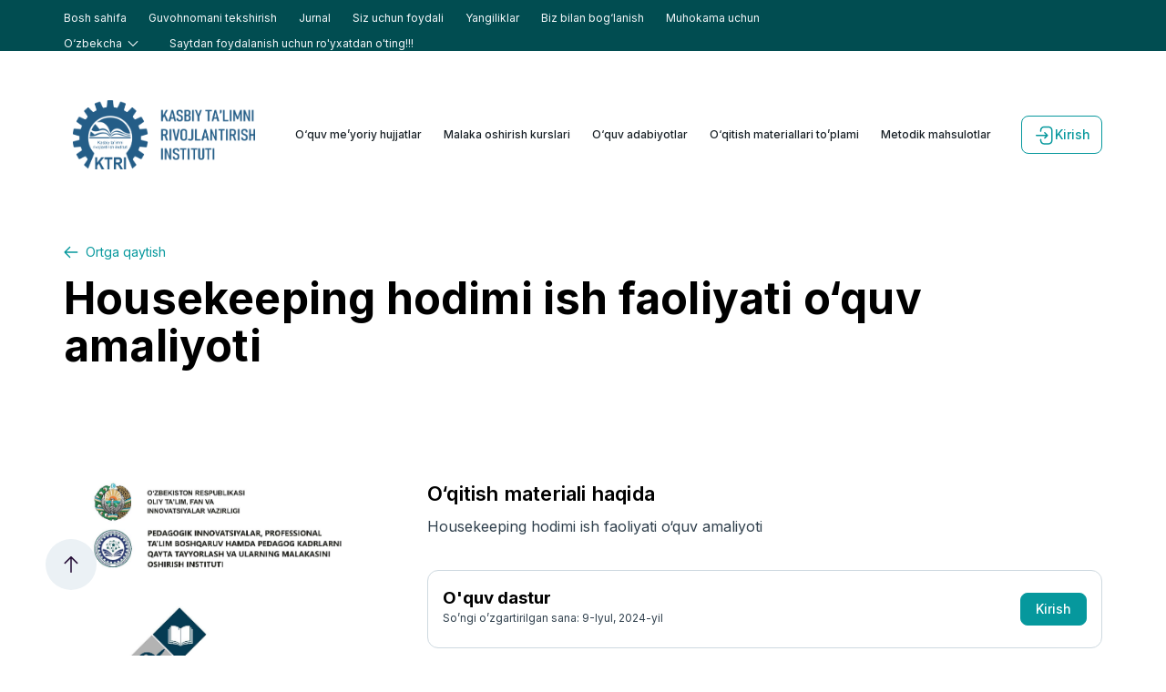

--- FILE ---
content_type: text/html; charset=utf-8
request_url: https://edu.profedu.uz/o'qitish%20materiallari/752
body_size: 15408
content:
<!DOCTYPE html>


<html lang="en" xmlns="http://www.w3.org/1999/html">

<head>
    <meta charset="UTF-8">
    <meta http-equiv="X-UA-Compatible" content="IE=edge">
    <meta name="viewport" content="width=device-width, initial-scale=1.0">
    <meta name="keywords"
        content="professional ta’lim, metodik ta’minot, elektron platforma, axborot-ta’lim portali, о‘quv-meyoriy hujjatlar, о‘quv materiallar, о‘qitish materiallari tо‘plami" />
    <title>Metodik ta’minlash platformasi</title>

    <link rel="shortcut icon" type="image/x-icon" href="/static/img/Instituti.png"/>

    

    <link rel="stylesheet" type="text/css" href="/static/css/style.css">
    <link rel="stylesheet" type="text/css" href="/static/css/chiqish.css">
    <link rel="stylesheet" type="text/css" href="/static/slick/slick.css">
    <link rel="stylesheet" type="text/css" href="/static/slick/slick-theme.css">
    <link rel="stylesheet" href="/static/fontawesome-free-5.15.1-web/css/all.css">
    

</head>

<body>

    <!-- HEADER -->

    <section class="header">
        <div class="container">
            <div class="box">
                <div class="search">
                    <svg width="20" height="20" viewBox="0 0 20 20" fill="none" xmlns="http://www.w3.org/2000/svg">
                        <path fill-rule="evenodd" clip-rule="evenodd"
                            d="M9.67624 1.66666C5.25265 1.66666 1.66663 5.17348 1.66663 9.49937C1.66663 13.8253 5.25265 17.3321 9.67624 17.3321C11.5682 17.3321 13.3069 16.6906 14.6774 15.6179L17.2808 18.1572L17.3501 18.2155C17.5918 18.3904 17.9345 18.3705 18.1532 18.1561C18.3938 17.9202 18.3933 17.5383 18.1521 17.303L15.5793 14.7936C16.8874 13.3995 17.6859 11.5406 17.6859 9.49937C17.6859 5.17348 14.0998 1.66666 9.67624 1.66666ZM9.67625 2.87311C13.4185 2.87311 16.4522 5.83979 16.4522 9.49937C16.4522 13.159 13.4185 16.1256 9.67625 16.1256C5.93401 16.1256 2.90033 13.159 2.90033 9.49937C2.90033 5.83979 5.93401 2.87311 9.67625 2.87311Z"
                            fill="currentColor" />
                    </svg>
                    <form action="">
                        <input type="text" placeholder="Tezkor qidiruv">
                    </form>
                </div>
                <div class="sectionLinks">
                    <div class="link">
                        <a href="/meyorlar">O‘quv me’yoriy hujjatlar</a>
                    </div>
                    <div class="link">
                        <a href="/meyorlar">New</a>
                    </div>
                    <div class="link">
                        <a href="/qo&#x27;llanmalar">O‘quv adabiyotlar</a>
                    </div>
                    <div class="link">
                        <a href="/materiallar">O‘qitish materiallari to’plami</a>
                    </div>
                    <div class="link">
                        <a href="/metodik_mahsulotlar">Metodik mahsulotlar</a>
                    </div>
                </div>
                <div class="left">
                    <ul class="headerNav">
                        <li class="leftItem"><a href="/">Bosh sahifa</a></li>
                        <li class="leftItem"><a href="/guvohnomalar">Guvohnomani tekshirish</a></li>
                        <li class="leftItem"><a href="/jurnallar">Jurnal</a></li>
                        <li class="leftItem"><a href="/foydali">Siz uchun foydali</a></li>
                        <li class="leftItem"><a href="/#news">Yangiliklar</a></li>
                        <li class="leftItem"><a href="/boglanish/">Biz bilan bog‘lanish</a>
                        </li>
                        <li class="leftItem"><a href="/muhokama">Muhokama uchun</a></li>
                    </ul>
                </div>
                <div class="rigth">
                    <ul class="headerNav">
                        <li class="rightItem language">
                            <a id="language">
                                <p id="languageText">O‘zbekcha</p>
                                <svg id="DDimg" width="16" height="16" viewBox="0 0 16 16" fill="none"
                                    xmlns="http://www.w3.org/2000/svg">
                                    <path
                                        d="M2.82734 5.16393C3.02214 4.96523 3.32696 4.94716 3.54177 5.10974L3.60331 5.16393L7.99996 9.64894L12.3966 5.16393C12.5914 4.96523 12.8962 4.94716 13.111 5.10974L13.1726 5.16393C13.3674 5.36264 13.3851 5.67358 13.2257 5.8927L13.1726 5.95547L8.38795 10.8361C8.19315 11.0348 7.88832 11.0528 7.67351 10.8903L7.61197 10.8361L2.82734 5.95547C2.61306 5.73689 2.61306 5.38251 2.82734 5.16393Z"
                                        fill="currentColor" />
                                </svg>
                            </a>
                            <div id="DDmenu">
                                <a id="uz" class="DDitem" href="#">O‘zbekcha</a>
                                <a id="en" href="#">English</a>
                            </div>
                        </li>
                        <li class="rightItem specialopportunity">
                            <a href="#">
                                
                                <p>Saytdan foydalanish uchun ro'yxatdan o'ting!!!</p>
                                
                            </a>
                        </li>
                    </ul>
                </div>
            </div>
        </div>
    </section>

    <!-- END HEADER -->

    <!-- MAIN -->

    <section class="main">
        <div class="navbar">
            <div class="container">
                <div class="row">
                    <a href="/" class="logo">
                        <img src="/static/img/KTRI-.png" alt="Logo" style="margin:10px;">
                        
                    </a>
                    <div class="Navbarlink">
                        <ul class="NavbarNav">
                            <li class="NavbarItem"><a href="/meyorlar">O‘quv me’yoriy hujjatlar</a>
                            </li>
                            <li class="NavbarItem"><a href="/new">Malaka oshirish kurslari</a>
                            </li>
                            <li class="NavbarItem"><a href="/qo&#x27;llanmalar">O‘quv adabiyotlar</a></li>
                            <li class="NavbarItem"><a href="/materiallar">O‘qitish materiallari
                                    to’plami</a>
                            </li>
                            <li class="NavbarItem"><a href="/metodik_mahsulotlar">Metodik mahsulotlar</a></li>
                        </ul>
                    </div>
                    <div class="buttonBox">
                        
                        <button class="enter">
                            <svg width="24" height="24" viewBox="0 0 24 24" fill="none"
                                xmlns="http://www.w3.org/2000/svg">
                                <path fill-rule="evenodd" clip-rule="evenodd"
                                    d="M21.4936 6.90691C21.3848 4.55946 19.4478 2.69025 17.0734 2.69025H12.1894L11.9806 2.69507C9.62755 2.80403 7.75438 4.74483 7.75438 7.12425V8.05725L7.76123 8.15902C7.81089 8.52509 8.12469 8.80725 8.50438 8.80725C8.9186 8.80725 9.25438 8.47146 9.25438 8.05725V7.12425L9.25936 6.9518C9.34859 5.41122 10.6256 4.19025 12.1894 4.19025H17.0734L17.2453 4.19521C18.781 4.28415 19.9984 5.55717 19.9984 7.11525V18.2552L19.9934 18.4277C19.9041 19.9682 18.6263 21.1902 17.0634 21.1902H12.1784L12.0066 21.1853C10.472 21.0963 9.25438 19.8226 9.25438 18.2652V17.3232L9.24754 17.2215C9.19788 16.8554 8.88408 16.5732 8.50438 16.5732C8.09017 16.5732 7.75438 16.909 7.75438 17.3232V18.2652L7.75949 18.4796C7.87131 20.8234 9.80715 22.6902 12.1784 22.6902H17.0634L17.2721 22.6854C19.6245 22.5764 21.4984 20.6345 21.4984 18.2552V7.11525L21.4936 6.90691ZM12.3534 9.24481C12.6191 8.97799 13.0357 8.95293 13.3298 9.17018L13.414 9.24263L16.342 12.1586C16.6096 12.4251 16.6339 12.8432 16.415 13.1372L16.4123 13.1404C16.3914 13.1682 16.3685 13.1946 16.344 13.2192L16.342 13.2215L13.414 16.1375C13.1205 16.4298 12.6457 16.4288 12.3534 16.1353C12.0876 15.8685 12.0643 15.4518 12.2828 15.1586L12.3555 15.0746L13.9963 13.44H3.77148C3.35727 13.44 3.02148 13.1043 3.02148 12.69C3.02148 12.3104 3.30364 11.9966 3.66971 11.9469L3.77148 11.94H13.9961L12.3555 10.3055C12.0887 10.0397 12.0637 9.62313 12.2809 9.32907L12.3534 9.24481Z"
                                    fill="currentColor" />
                            </svg>
                            Kirish
                        </button>
                        
                        <button class="menu menuX">
                            <svg width="24" height="24" viewBox="0 0 24 24" fill="none"
                                xmlns="http://www.w3.org/2000/svg">
                                <path
                                    d="M21.3333 19.6405H2.66667C2.48986 19.6405 2.32029 19.5703 2.19526 19.4453C2.07024 19.3202 2 19.1507 2 18.9739C2 18.797 2.07024 18.6275 2.19526 18.5025C2.32029 18.3774 2.48986 18.3072 2.66667 18.3072H21.3333C21.5101 18.3072 21.6797 18.3774 21.8047 18.5025C21.9298 18.6275 22 18.797 22 18.9739C22 19.1507 21.9298 19.3202 21.8047 19.4453C21.6797 19.5703 21.5101 19.6405 21.3333 19.6405Z"
                                    fill="currentColor" />
                                <path
                                    d="M21.3333 12.9739H2.66667C2.48986 12.9739 2.32029 12.9036 2.19526 12.7786C2.07024 12.6536 2 12.484 2 12.3072C2 12.1304 2.07024 11.9608 2.19526 11.8358C2.32029 11.7108 2.48986 11.6405 2.66667 11.6405H21.3333C21.5101 11.6405 21.6797 11.7108 21.8047 11.8358C21.9298 11.9608 22 12.1304 22 12.3072C22 12.484 21.9298 12.6536 21.8047 12.7786C21.6797 12.9036 21.5101 12.9739 21.3333 12.9739Z"
                                    fill="currentColor" />
                                <path
                                    d="M21.3333 6.30718H2.66667C2.48986 6.30718 2.32029 6.23694 2.19526 6.11192C2.07024 5.98689 2 5.81732 2 5.64051C2 5.4637 2.07024 5.29413 2.19526 5.16911C2.32029 5.04408 2.48986 4.97385 2.66667 4.97385H21.3333C21.5101 4.97385 21.6797 5.04408 21.8047 5.16911C21.9298 5.29413 22 5.4637 22 5.64051C22 5.81732 21.9298 5.98689 21.8047 6.11192C21.6797 6.23694 21.5101 6.30718 21.3333 6.30718Z"
                                    fill="currentColor" />
                            </svg>
                        </button>
                        <button class="exit menuX">
                            <svg xmlns="http://www.w3.org/2000/svg" width="24" height="24" fill="currentColor"
                                class="bi bi-x-circle" viewBox="0 0 16 16">
                                <path d="M8 15A7 7 0 1 1 8 1a7 7 0 0 1 0 14zm0 1A8 8 0 1 0 8 0a8 8 0 0 0 0 16z" />
                                <path
                                    d="M4.646 4.646a.5.5 0 0 1 .708 0L8 7.293l2.646-2.647a.5.5 0 0 1 .708.708L8.707 8l2.647 2.646a.5.5 0 0 1-.708.708L8 8.707l-2.646 2.647a.5.5 0 0 1-.708-.708L7.293 8 4.646 5.354a.5.5 0 0 1 0-.708z" />
                            </svg>
                        </button>
                    </div>
                </div>
            </div>
        </div>

        <div class="loginbox" id="loginbox">

            <div class="login animate" id="login">
                <div class="x">
                    <svg style="cursor: pointer;" width="20" height="20" viewBox="0 0 20 20" fill="none"
                        xmlns="http://www.w3.org/2000/svg">
                        <path d="M15 5L5 15" stroke="#A7B6C2" stroke-width="2" stroke-linecap="round"
                            stroke-linejoin="round" />
                        <path d="M5 5L15 15" stroke="#A7B6C2" stroke-width="2" stroke-linecap="round"
                            stroke-linejoin="round" />
                    </svg>
                </div>
                <h1>Tizimga kirish</h1>
                <div class="Linput tel">
                    <input type="text" name="telephone" class="inputLogin input1 phone form-control"
                        placeholder="+998 (__) ___-__-__" required />
                    <p class="required required1" id="tel">Telefon raqamingizni kiriting!</p>
                </div>
                <div class="Linput">
                    <input class="inputLogin input1" type="password" id="password" placeholder="Parol" name="password">
                    <p class="required required1" id="pass">Parolni kiriting!</p>
                    <svg id="show" width="20" height="20" viewBox="0 0 20 20" fill="none"
                        xmlns="http://www.w3.org/2000/svg">
                        <path fill-rule="evenodd" clip-rule="evenodd"
                            d="M10.2401 3.33736L10.0016 3.33334C6.55086 3.33334 3.44101 5.76924 1.71739 9.75487C1.64971 9.91138 1.64971 10.0886 1.71739 10.2451L1.83682 10.514C3.53861 14.2443 6.4795 16.5536 9.75979 16.6627L9.99829 16.6667C13.4491 16.6667 16.5589 14.2308 18.2825 10.2451C18.3511 10.0867 18.3502 9.907 18.28 9.74921L18.164 9.48804C16.4581 5.75077 13.5159 3.44623 10.2401 3.33736ZM10.0075 4.57453L10.2066 4.57881L10.4291 4.59039C13.0934 4.77904 15.5437 6.75462 17.0241 9.99927L17.0164 10.0193C15.4989 13.3337 12.9641 15.3211 10.2157 15.4208L10.0033 15.424L9.78907 15.4211L9.56713 15.4096C6.98555 15.2267 4.60527 13.362 3.11591 10.2998L2.97496 9.99927L3.10544 9.72184C4.67594 6.47763 7.24286 4.57523 10.0075 4.57453ZM9.99954 6.76123C8.1992 6.76123 6.74038 8.21095 6.74038 10.0002C6.74038 11.7887 8.19936 13.2383 9.99954 13.2383C11.7998 13.2383 13.2595 11.7886 13.2595 10.0002C13.2595 8.21105 11.8 6.76123 9.99954 6.76123ZM9.99954 8.00316C11.1097 8.00316 12.0095 8.89701 12.0095 10.0002C12.0095 11.1026 11.1096 11.9964 9.99954 11.9964C8.88972 11.9964 7.99038 11.1028 7.99038 10.0002C7.99038 8.89679 8.88962 8.00316 9.99954 8.00316Z"
                            fill="currentColor" />
                    </svg>
                </div>
                <button type="submit" id="kirish" class="kirish">Kirish</button>
                <p class="required required1" id="loginError">login yoki parol xato!</p>
                <div class="gosignup">
                    <button onclick="gorestore()">Parolni tiklash</button>
                    |
                    <button onclick="gosignup()">Ro'yxatdan o'tish</button>
                </div>
            </div>

            <div class="restore animate">
                <div class="x">
                    <svg style="cursor: pointer;" width="20" height="20" viewBox="0 0 20 20" fill="none"
                        xmlns="http://www.w3.org/2000/svg">
                        <path d="M15 5L5 15" stroke="#A7B6C2" stroke-width="2" stroke-linecap="round"
                            stroke-linejoin="round" />
                        <path d="M5 5L15 15" stroke="#A7B6C2" stroke-width="2" stroke-linecap="round"
                            stroke-linejoin="round" />
                    </svg>
                </div>
                <h1>Qayta tiklash</h1>
                <div class="Linput tel">
                    <input type="text" name="telephone" class="inputLogin input1 phone form-control" id="restore-phone"
                        placeholder="+998 (__) ___-__-__" required />
                    <p class="required required1" id="restore-p">Bunday raqam bilan ro'yxatdan o'tilmagan!!!</p>
                </div>
                <button type="button" id="kirish1" onclick="modal_err()" class="kirish">Tiklash</button>

                <p class="required required1" id="loginError">login yoki parol xato!</p>
                <div class="gosignup">
                    <button onclick="gologin()">Tizimga kirish</button>
                </div>
            </div>

            <div class="login1 animate1" id="modal_err">
                <div class="x">
                    <svg style="cursor: pointer;" width="20" height="20" viewBox="0 0 20 20" fill="none"
                        xmlns="http://www.w3.org/2000/svg">
                        <path d="M15 5L5 15" stroke="#A7B6C2" stroke-width="2" stroke-linecap="round"
                            stroke-linejoin="round" />
                        <path d="M5 5L15 15" stroke="#A7B6C2" stroke-width="2" stroke-linecap="round"
                            stroke-linejoin="round" />
                    </svg>
                </div>
                <h1>Parolni qayta tiklash?</h1>

                <div class="Linput">
                    <input type="text" value="fIubawOWJVisGPH8nuRIFBnRpf5CayjPL3EAlPjUIhKqwp8uNt4SPdMzDHl9LOUI" disabled hidden id="csrf_token">

                <!-- TODO: remove hidden property for show sms input -->
                    <div class="my-sms-row" hidden>
                        <input type="tel" id="sms-code" maxlength="6" placeholder="SMS kodni kiriting" pattern="[0-9]"
                            class="form-control code">
                        <p class="code-error">SMS kod xato!</p>
                    </div>

                    <input class="inputLogin input1" type="password" id="password1" placeholder="Parol">
                    <p id="reset1-input" class="required required1">Belgilar 8 dan kam bo'lmasligi kerak!</p>
                </div>
                <div class="Linput">
                    <input class="inputLogin input1" type="password" id="password2"
                        placeholder="Parolni qayta kiriting">
                    <svg id="show2" width="20" onclick="show2_pass()" height="20" viewBox="0 0 20 20" fill="none"
                        xmlns="http://www.w3.org/2000/svg">
                        <path fill-rule="evenodd" clip-rule="evenodd"
                            d="M10.2401 3.33736L10.0016 3.33334C6.55086 3.33334 3.44101 5.76924 1.71739 9.75487C1.64971 9.91138 1.64971 10.0886 1.71739 10.2451L1.83682 10.514C3.53861 14.2443 6.4795 16.5536 9.75979 16.6627L9.99829 16.6667C13.4491 16.6667 16.5589 14.2308 18.2825 10.2451C18.3511 10.0867 18.3502 9.907 18.28 9.74921L18.164 9.48804C16.4581 5.75077 13.5159 3.44623 10.2401 3.33736ZM10.0075 4.57453L10.2066 4.57881L10.4291 4.59039C13.0934 4.77904 15.5437 6.75462 17.0241 9.99927L17.0164 10.0193C15.4989 13.3337 12.9641 15.3211 10.2157 15.4208L10.0033 15.424L9.78907 15.4211L9.56713 15.4096C6.98555 15.2267 4.60527 13.362 3.11591 10.2998L2.97496 9.99927L3.10544 9.72184C4.67594 6.47763 7.24286 4.57523 10.0075 4.57453ZM9.99954 6.76123C8.1992 6.76123 6.74038 8.21095 6.74038 10.0002C6.74038 11.7887 8.19936 13.2383 9.99954 13.2383C11.7998 13.2383 13.2595 11.7886 13.2595 10.0002C13.2595 8.21105 11.8 6.76123 9.99954 6.76123ZM9.99954 8.00316C11.1097 8.00316 12.0095 8.89701 12.0095 10.0002C12.0095 11.1026 11.1096 11.9964 9.99954 11.9964C8.88972 11.9964 7.99038 11.1028 7.99038 10.0002C7.99038 8.89679 8.88962 8.00316 9.99954 8.00316Z"
                            fill="currentColor" />
                    </svg>
                </div>
                <button onclick="reset_pass()" class="kirish">Kirish</button>
                <p id="reset-pass-err" class="required required1">Xatolik yuz berdi. Boshqatdan urunib ko'ring!</p>
                <div class="gosignup">
                    <button onclick="gosignup()">Ro'yxatdan o'tish</button>
                </div>
            </div>

            <div class="signup animate" id="signup">
                <div class="x">
                    <svg style="cursor: pointer;" width="20" height="20" viewBox="0 0 20 20" fill="none"
                        xmlns="http://www.w3.org/2000/svg">
                        <path d="M15 5L5 15" stroke="#A7B6C2" stroke-width="2" stroke-linecap="round"
                            stroke-linejoin="round" />
                        <path d="M5 5L15 15" stroke="#A7B6C2" stroke-width="2" stroke-linecap="round"
                            stroke-linejoin="round" />
                    </svg>
                </div>
                <h1>Ro’yxatdan o’tish</h1>
                <div class="Linput">
                    <input class="inputSignup input1" type="text" placeholder="FISh" name="fio">
                    <p class="requiredS required1 p-array">F.I.SH kiriring!</p>
                    <p id="is_name" class="requiredS required1">Bu FIO oldin ro'yxatdan o'tgan</p>
                </div>
                
                <div class="Linput">
                    <select class="inputSignup select1 input1 select_viloyat" name="viloyatni tanlash" id="aa">
                        <option value="">Viloyatni tanlang</option>
                        
                        <option value="2">Andijon viloyati</option>
                        
                        <option value="3">Buxoro viloyati</option>
                        
                        <option value="12">Farg‘ona viloyati</option>
                        
                        <option value="4">Jizzax viloyati</option>
                        
                        <option value="7">Namangan viloyati</option>
                        
                        <option value="6">Navoiy viloyati</option>
                        
                        <option value="5">Qashqadaryo viloyati</option>
                        
                        <option value="1">Qoraqalpog‘iston Respublikasi</option>
                        
                        <option value="8">Samarqand viloyati</option>
                        
                        <option value="10">Sirdaryo viloyati</option>
                        
                        <option value="9">Surxondaryo viloyati</option>
                        
                        <option value="14">Toshkent shahri</option>
                        
                        <option value="11">Toshkent viloyati</option>
                        
                        <option value="13">Xorazm viloyati</option>
                        
                    </select>
                    <p class="requiredS required1 p-array">Viloyatni tanlang</p>
                    <svg id="DDimg" width="20" height="20" viewBox="0 0 16 16" fill="none"
                        xmlns="http://www.w3.org/2000/svg">
                        <path
                            d="M2.82734 5.16393C3.02214 4.96523 3.32696 4.94716 3.54177 5.10974L3.60331 5.16393L7.99996 9.64894L12.3966 5.16393C12.5914 4.96523 12.8962 4.94716 13.111 5.10974L13.1726 5.16393C13.3674 5.36264 13.3851 5.67358 13.2257 5.8927L13.1726 5.95547L8.38795 10.8361C8.19315 11.0348 7.88832 11.0528 7.67351 10.8903L7.61197 10.8361L2.82734 5.95547C2.61306 5.73689 2.61306 5.38251 2.82734 5.16393Z"
                            fill="currentColor" />
                    </svg>
                </div>
                <div class="Linput">
                    <select class="inputSignup select1 input1 select_tuman" name="viloyatni tanlash" id="tuman">
                        <option value="">Tumanni tanlang</option>
                        
                        <option value="1">Amudaryo tumani</option>
                        
                        <option value="32">Andijon shahri</option>
                        
                        <option value="18">Andijon tumani</option>
                        
                        <option value="120">Angor tumani</option>
                        
                        <option value="160">Angren shahri</option>
                        
                        <option value="48">Arnasoy tumani</option>
                        
                        <option value="19">Asaka tumani</option>
                        
                        <option value="20">Baliqchi tumani</option>
                        
                        <option value="134">Bandixon tumani</option>
                        
                        <option value="49">Baxmal tumani</option>
                        
                        <option value="161">Bekabod shahri</option>
                        
                        <option value="146">Bekabod tumani</option>
                        
                        <option value="200">Bektemir tumani</option>
                        
                        <option value="2">Beruniy tumani</option>
                        
                        <option value="169">Beshariq tumani</option>
                        
                        <option value="168">Bog‘dod tumani</option>
                        
                        <option value="187">Bog‘ot tumani</option>
                        
                        <option value="135">Boyovut tumani</option>
                        
                        <option value="121">Boysun tumani</option>
                        
                        <option value="21">Buloqboshi tumani</option>
                        
                        <option value="104">Bulung‘ur tumani</option>
                        
                        <option value="170">Buvayda tumani</option>
                        
                        <option value="46">Buxoro shahri</option>
                        
                        <option value="35">Buxoro tumani</option>
                        
                        <option value="147">Bо‘ka tumani</option>
                        
                        <option value="22">Bо‘ston tumani</option>
                        
                        <option value="148">Bо‘stonliq tumani</option>
                        
                        <option value="16">Bо‘zatov tumani</option>
                        
                        <option value="208">Chilonzor tumani</option>
                        
                        <option value="13">Chimboy tumani</option>
                        
                        <option value="154">Chinoz tumani</option>
                        
                        <option value="163">Chirchiq shahri</option>
                        
                        <option value="68">Chiroqchi tumani</option>
                        
                        <option value="99">Chortoq tumani</option>
                        
                        <option value="90">Chust tumani</option>
                        
                        <option value="171">Dang‘ara tumani</option>
                        
                        <option value="102">Davlatobod tumani</option>
                        
                        <option value="61">Dehqonobod tumani</option>
                        
                        <option value="122">Denov tumani</option>
                        
                        <option value="50">Dо‘stlik tumani</option>
                        
                        <option value="14">Ellikqal’a tumani</option>
                        
                        <option value="183">Farg‘ona shahri</option>
                        
                        <option value="179">Farg‘ona tumani</option>
                        
                        <option value="58">Forish tumani</option>
                        
                        <option value="180">Furqat tumani</option>
                        
                        <option value="143">Guliston shahri</option>
                        
                        <option value="136">Guliston tumani</option>
                        
                        <option value="188">Gurlan tumani</option>
                        
                        <option value="59">G‘allaorol tumani</option>
                        
                        <option value="45">G‘ijduvon tumani</option>
                        
                        <option value="89">G‘ozg‘on shahri</option>
                        
                        <option value="73">G‘uzor tumani</option>
                        
                        <option value="191">Hazorasp tumani</option>
                        
                        <option value="106">Ishtixon tumani</option>
                        
                        <option value="24">Izboskan tumani</option>
                        
                        <option value="23">Jalaquduq tumani</option>
                        
                        <option value="123">Jarqо‘rg‘on tumani</option>
                        
                        <option value="60">Jizzax shahri</option>
                        
                        <option value="105">Jomboy tumani</option>
                        
                        <option value="37">Jondor tumani</option>
                        
                        <option value="79">Karmana tumani</option>
                        
                        <option value="62">Kasbi tumani</option>
                        
                        <option value="119">Kattaqо‘rg‘on shahar</option>
                        
                        <option value="107">Kattaqо‘rg‘on tumani</option>
                        
                        <option value="5">Kegeyli tumani</option>
                        
                        <option value="63">Kitob tumani</option>
                        
                        <option value="47">Kogon shahri</option>
                        
                        <option value="38">Kogon tumani</option>
                        
                        <option value="81">Konimex tumani</option>
                        
                        <option value="64">Koson tumani</option>
                        
                        <option value="91">Kosonsoy tumani</option>
                        
                        <option value="184">Marg‘ilon shahri</option>
                        
                        <option value="25">Marhamat tumani</option>
                        
                        <option value="92">Mingbuloq tumani</option>
                        
                        <option value="65">Mirishkor tumani</option>
                        
                        <option value="201">Mirobod tumani</option>
                        
                        <option value="55">Mirzachо‘l tumani</option>
                        
                        <option value="137">Mirzaobod tumani</option>
                        
                        <option value="202">Mirzo Ulug‘bek tumani</option>
                        
                        <option value="66">Muborak tumani</option>
                        
                        <option value="126">Muzrabot tumani</option>
                        
                        <option value="7">Mо‘ynoq tumani</option>
                        
                        <option value="101">Namangan shahar</option>
                        
                        <option value="93">Namangan tumani</option>
                        
                        <option value="108">Narpay tumani</option>
                        
                        <option value="80">Navbahor tumani</option>
                        
                        <option value="87">Navoiy shahri</option>
                        
                        <option value="67">Nishon tumani</option>
                        
                        <option value="94">Norin tumani</option>
                        
                        <option value="15">Nukus shahri</option>
                        
                        <option value="8">Nukus tumani</option>
                        
                        <option value="167">Nurafshon shahri</option>
                        
                        <option value="109">Nurobod tumani</option>
                        
                        <option value="83">Nurota tumani</option>
                        
                        <option value="165">Ohangaron shahri</option>
                        
                        <option value="151">Ohangaron tumani</option>
                        
                        <option value="162">Olmaliq shahri</option>
                        
                        <option value="204">Olmazor tumani</option>
                        
                        <option value="39">Olot tumani</option>
                        
                        <option value="173">Oltiariq tumani</option>
                        
                        <option value="26">Oltinkо‘l tumani</option>
                        
                        <option value="127">Oltinsoy tumani</option>
                        
                        <option value="110">Oqdaryo tumani</option>
                        
                        <option value="138">Oqoltin tumani</option>
                        
                        <option value="150">Oqqо‘rg‘on tumani</option>
                        
                        <option value="152">Parkent tumani</option>
                        
                        <option value="112">Pastdarg‘om tumani</option>
                        
                        <option value="113">Paxtachi tumani</option>
                        
                        <option value="56">Paxtakor tumani</option>
                        
                        <option value="27">Paxtaobod tumani</option>
                        
                        <option value="111">Payariq tumani</option>
                        
                        <option value="40">Peshku tumani</option>
                        
                        <option value="95">Pop tumani</option>
                        
                        <option value="153">Pskent tumani</option>
                        
                        <option value="71">Qamashi tumani</option>
                        
                        <option value="74">Qarshi shahri</option>
                        
                        <option value="72">Qarshi tumani</option>
                        
                        <option value="158">Qibray tumani</option>
                        
                        <option value="82">Qiziltepa tumani</option>
                        
                        <option value="124">Qiziriq tumani</option>
                        
                        <option value="4">Qonlikо‘l tumani</option>
                        
                        <option value="44">Qorakо‘l tumani</option>
                        
                        <option value="3">Qorao&#x27;zak tumani</option>
                        
                        <option value="33">Qorasuv shahri</option>
                        
                        <option value="43">Qorovulbozor tumani</option>
                        
                        <option value="125">Qumqо‘rg‘on tumani</option>
                        
                        <option value="182">Quva tumani</option>
                        
                        <option value="185">Quvasoy shahri</option>
                        
                        <option value="159">Quyi Chirchiq tumani</option>
                        
                        <option value="6">Qо‘ng‘irot tumani</option>
                        
                        <option value="186">Qо‘qon shahri</option>
                        
                        <option value="31">Qо‘rg‘ontepa tumani</option>
                        
                        <option value="189">Qо‘shkо‘pir tumani</option>
                        
                        <option value="117">Qо‘shrabot tumani</option>
                        
                        <option value="174">Qо‘shtepa tumani</option>
                        
                        <option value="175">Rishton tumani</option>
                        
                        <option value="41">Romitan tumani</option>
                        
                        <option value="118">Samarqand shahar</option>
                        
                        <option value="114">Samarqand tumani</option>
                        
                        <option value="139">Sardoba tumani</option>
                        
                        <option value="128">Sariosiyo tumani</option>
                        
                        <option value="140">Sayxunobod tumani</option>
                        
                        <option value="203">Sergeli tumani</option>
                        
                        <option value="75">Shahrisabz shahri</option>
                        
                        <option value="69">Shahrisabz tumani</option>
                        
                        <option value="30">Shahrixon tumani</option>
                        
                        <option value="51">Sharof Rashidov tumani</option>
                        
                        <option value="206">Shayxontohur tumani</option>
                        
                        <option value="131">Sherobod tumani</option>
                        
                        <option value="145">Shirin shahri</option>
                        
                        <option value="42">Shofirkon tumani</option>
                        
                        <option value="194">Shovot tumani</option>
                        
                        <option value="12">Shо‘manoy tumani</option>
                        
                        <option value="132">Shо‘rchi tumani</option>
                        
                        <option value="141">Sirdaryo tumani</option>
                        
                        <option value="176">Sо‘x tumani</option>
                        
                        <option value="17">Taxiatosh tumani</option>
                        
                        <option value="9">Taxtakо‘pir tumani</option>
                        
                        <option value="133">Termiz shahri</option>
                        
                        <option value="129">Termiz tumani</option>
                        
                        <option value="86">Tomdi tumani</option>
                        
                        <option value="164">Toshkent tumani</option>
                        
                        <option value="177">Toshloq tumani</option>
                        
                        <option value="115">Toyloq tumani</option>
                        
                        <option value="199">Tuproqqal’a tumani</option>
                        
                        <option value="96">Tо‘raqо‘rg‘on tumani</option>
                        
                        <option value="10">Tо‘rtkо‘l tumani</option>
                        
                        <option value="178">Uchkо‘prik tumani</option>
                        
                        <option value="85">Uchquduq tumani</option>
                        
                        <option value="98">Uchqо‘rg‘on tumani</option>
                        
                        <option value="205">Uchtepa tumani</option>
                        
                        <option value="28">Ulug‘nor tumani</option>
                        
                        <option value="197">Urganch shahar</option>
                        
                        <option value="190">Urganch tumani</option>
                        
                        <option value="116">Urgut tumani</option>
                        
                        <option value="97">Uychi tumani</option>
                        
                        <option value="130">Uzun tumani</option>
                        
                        <option value="36">Vobkent tumani</option>
                        
                        <option value="84">Xatirchi tumani</option>
                        
                        <option value="198">Xiva shahri</option>
                        
                        <option value="193">Xiva tumani</option>
                        
                        <option value="34">Xonabod shahri</option>
                        
                        <option value="192">Xonqa tumani</option>
                        
                        <option value="142">Xovos tumani</option>
                        
                        <option value="29">Xо‘jaobod tumani</option>
                        
                        <option value="11">Xо‘jayli tumani</option>
                        
                        <option value="70">Yakkabog‘ tumani</option>
                        
                        <option value="210">Yakkasaroy tumani</option>
                        
                        <option value="103">Yangi Namangan</option>
                        
                        <option value="195">Yangiariq tumani</option>
                        
                        <option value="196">Yangibozor tumani</option>
                        
                        <option value="211">Yangihayot tumani</option>
                        
                        <option value="57">Yangiobod tumani</option>
                        
                        <option value="100">Yangiqо‘rg‘on tumani</option>
                        
                        <option value="144">Yangiyer shahri</option>
                        
                        <option value="166">Yangiyо‘l shahri</option>
                        
                        <option value="156">Yangiyо‘l tumani</option>
                        
                        <option value="207">Yashnobod tumani</option>
                        
                        <option value="172">Yozyovon tumani</option>
                        
                        <option value="209">Yunusobod tumani</option>
                        
                        <option value="155">Yuqorichirchiq tumani</option>
                        
                        <option value="53">Zafarobod tumani</option>
                        
                        <option value="149">Zangiota tumani</option>
                        
                        <option value="88">Zarafshon shahri</option>
                        
                        <option value="52">Zarbdor tumani</option>
                        
                        <option value="54">Zomin tumani</option>
                        
                        <option value="157">О‘rta Chirchiq tumani</option>
                        
                        <option value="181">О‘zbekiston tumani</option>
                        
                    </select>
                    <p class="requiredS required1 p-array">Tumanni tanlang</p>
                    <svg id="DDimg" width="20" height="20" viewBox="0 0 16 16" fill="none"
                        xmlns="http://www.w3.org/2000/svg">
                        <path
                            d="M2.82734 5.16393C3.02214 4.96523 3.32696 4.94716 3.54177 5.10974L3.60331 5.16393L7.99996 9.64894L12.3966 5.16393C12.5914 4.96523 12.8962 4.94716 13.111 5.10974L13.1726 5.16393C13.3674 5.36264 13.3851 5.67358 13.2257 5.8927L13.1726 5.95547L8.38795 10.8361C8.19315 11.0348 7.88832 11.0528 7.67351 10.8903L7.61197 10.8361L2.82734 5.95547C2.61306 5.73689 2.61306 5.38251 2.82734 5.16393Z"
                            fill="currentColor" />
                    </svg>
                </div>
                
                <div class="Linput">
                    <input class="inputSignup input1" type="text" placeholder="Ta'lim muassasasi nomi" name="muassasa">
                    <p class="requiredS required1 p-array">Ta'lim muassasasi nomini kiriting!</p>
                </div>
                <div class="checkbox">
                    <div class="custom-radio">
                        <input class="input1" type="radio" id="radio" name="check" value="Boshqaruv hodim">
                        <label for="radio">
                            <span></span>
                        </label>
                        <p>Boshqaruv hodim</p>
                    </div>
                    <div class="custom-radio">
                        <input checked class="input1" type="radio" id="radio1" name="check" value="Pedagog">
                        <label for="radio1">
                            <span></span>
                        </label>
                        <p>Pedagog</p>
                    </div>
  		   <div class="custom-radio">
                        <input checked class="input1" type="radio" id="radio2" name="check" value="Uquvchi">
                        <label for="radio2">
                            <span></span>
                        </label>
                        <p>O'quvchi</p>
                    </div>
                </div>
                <div class="Linput">
                    <input class="inputSignup input1" type="text" name="lavozimi" placeholder="Lavozimi">
                    <p class="requiredS required1 p-array">Lavozimini kiriting!</p>
                </div>
                <div class="Linput">
                    <input type="text" name="telephone" id="phone" class="inputSignup input1 phoneS form-control"
                        placeholder="+998 (__) ___-__-__" required />
                    <p id="is_phone" class="requiredS required1 p-array">Telefon raqamingizni kiriting!</p>
                </div>
                <div class="Linput">
                    <input class="inputSignup input1" type="password" id="passwordS" placeholder="Parol" name="password"
                        minlength="8" min="8">
                    <p class="requiredS required1 p-array">Parolni kiriting!</p>
                    <p id="p-parol" class="requiredS required1">Parolga 8 tadan kam bo'lmagan belgi kiriting!!!</p>
                    <svg id="showS" width="20" height="20" viewBox="0 0 20 20" fill="none"
                        xmlns="http://www.w3.org/2000/svg">
                        <path fill-rule="evenodd" clip-rule="evenodd"
                            d="M10.2401 3.33736L10.0016 3.33334C6.55086 3.33334 3.44101 5.76924 1.71739 9.75487C1.64971 9.91138 1.64971 10.0886 1.71739 10.2451L1.83682 10.514C3.53861 14.2443 6.4795 16.5536 9.75979 16.6627L9.99829 16.6667C13.4491 16.6667 16.5589 14.2308 18.2825 10.2451C18.3511 10.0867 18.3502 9.907 18.28 9.74921L18.164 9.48804C16.4581 5.75077 13.5159 3.44623 10.2401 3.33736ZM10.0075 4.57453L10.2066 4.57881L10.4291 4.59039C13.0934 4.77904 15.5437 6.75462 17.0241 9.99927L17.0164 10.0193C15.4989 13.3337 12.9641 15.3211 10.2157 15.4208L10.0033 15.424L9.78907 15.4211L9.56713 15.4096C6.98555 15.2267 4.60527 13.362 3.11591 10.2998L2.97496 9.99927L3.10544 9.72184C4.67594 6.47763 7.24286 4.57523 10.0075 4.57453ZM9.99954 6.76123C8.1992 6.76123 6.74038 8.21095 6.74038 10.0002C6.74038 11.7887 8.19936 13.2383 9.99954 13.2383C11.7998 13.2383 13.2595 11.7886 13.2595 10.0002C13.2595 8.21105 11.8 6.76123 9.99954 6.76123ZM9.99954 8.00316C11.1097 8.00316 12.0095 8.89701 12.0095 10.0002C12.0095 11.1026 11.1096 11.9964 9.99954 11.9964C8.88972 11.9964 7.99038 11.1028 7.99038 10.0002C7.99038 8.89679 8.88962 8.00316 9.99954 8.00316Z"
                            fill="currentColor" />
                    </svg>
                </div>
                <button class="kirish" id="send">Yuborish</button>
                <div class="gologin">
                    <p>Ro’yxatdan o’tganmisiz?</p>
                    <button id="gologin" onclick="gologin()"> Tizimga kirish</button>
                </div>
            </div>

        </div>

        <div class="smsverification">
            <div class="box">
                <svg class="smsExit" style="cursor: pointer;" width="20" height="20" viewBox="0 0 20 20" fill="none"
                    xmlns="http://www.w3.org/2000/svg">
                    <path d="M15 5L5 15" stroke="#A7B6C2" stroke-width="2" stroke-linecap="round"
                        stroke-linejoin="round" />
                    <path d="M5 5L15 15" stroke="#A7B6C2" stroke-width="2" stroke-linecap="round"
                        stroke-linejoin="round" />
                </svg>
                <h1>Ro’yxatdan o’tish</h1>
                <p> Telefon raqamingizga sms orqali 6 xonali tasdiqlash kodi jo'natildi. Iltimos kodni kiriting!</p>
                <div class="smscode">
                    <form action="#" id="form" method="post">
                        <input type="hidden" name="csrfmiddlewaretoken" value="fIubawOWJVisGPH8nuRIFBnRpf5CayjPL3EAlPjUIhKqwp8uNt4SPdMzDHl9LOUI">
                        <div class="">
                            <input type="tel" maxlength="1" pattern="[0-9]" class="form-control code">
                            <input type="tel" maxlength="1" pattern="[0-9]" class="form-control code">
                            <input type="tel" maxlength="1" pattern="[0-9]" class="form-control code">
                            <input type="tel" maxlength="1" pattern="[0-9]" class="form-control code">
                            <input type="tel" maxlength="1" pattern="[0-9]" class="form-control code">
                            <input type="tel" maxlength="1" pattern="[0-9]" class="form-control last-form-control code">
                            <p id="timer">01:59</p>
                            <button type="reset" id="restartcode">KODNI QAYTA YUBORISH</button>
                        </div>
                    </form>
                </div>
                <p id="xato-kod" class="requiredS required1">Kod xato. Iltimos tekshirib boshqatdan kiriting!!!</p>
                <div class="buttonbox" style="display: flex; justify-content: center;">
                    <button type="submit" class="ok" id="kodni-tasdiqlash">Tasdiqlash</button>
                </div>
                <div class="gologin">
                    <p>Ro’yxatdan o’tganmisiz?</p>
                    <button id="gologin2"> Tizimga kirish</button>
                </div>
            </div>
        </div>

        
<style>
    #w3review{
        padding-left: 10px;
    }
</style>
<div class="home">
    <div class="general">
        <div class="container">
            <div class="sectionHeader">
                <div class="textbox">
                    <a href="javascript:history.back()">
                        <svg width="16" height="14" viewBox="0 0 16 14" fill="none"
                             xmlns="http://www.w3.org/2000/svg">
                            <path fill-rule="evenodd" clip-rule="evenodd"
                                  d="M14.9107 7.68571C15.2435 7.63989 15.5 7.35039 15.5 7.00009C15.5 6.61795 15.1947 6.30816 14.8182 6.30816L2.83339 6.30816L7.16276 1.93222L7.22893 1.85475C7.42753 1.58429 7.40631 1.19984 7.16475 0.953677C6.89904 0.682901 6.46733 0.681994 6.20052 0.951651L0.710232 6.50036C0.677528 6.53215 0.64794 6.56722 0.621978 6.60504C0.43614 6.87525 0.462336 7.25007 0.700557 7.49078L6.20056 13.0484L6.27717 13.1152C6.54452 13.3156 6.92325 13.2925 7.16479 13.0463C7.43048 12.7755 7.42955 12.3374 7.16271 12.0677L2.83231 7.69202L14.8182 7.69202L14.9107 7.68571Z"
                                  fill="#06989D"/>
                        </svg>
                        Ortga qaytish</a>
                    <h1>Housekeeping hodimi ish faoliyati o‘quv amaliyoti</h1>

                </div>
            </div>
            <div class="sectionBody">
                <div class="left">
                    
                    <img src="/media/images/1_JgGbzgI.jpg" alt="">
                    
                    <a href="#" class="totop">
                        <svg width="24" height="24" viewBox="0 0 24 24" fill="none" xmlns="http://www.w3.org/2000/svg">
                            <path fill-rule="evenodd" clip-rule="evenodd"
                                  d="M11.1771 20.2928C11.2321 20.6922 11.5795 21 11.9999 21C12.4585 21 12.8302 20.6337 12.8302 20.1818L12.8302 5.80007L18.0813 10.9953L18.1743 11.0747C18.4989 11.313 18.9602 11.2876 19.2556 10.9977C19.5805 10.6788 19.5816 10.1608 19.258 9.84062L12.5996 3.25226C12.5614 3.21304 12.5194 3.17756 12.474 3.14642C12.1498 2.92336 11.6999 2.95478 11.4111 3.24067L4.74193 9.84067L4.66174 9.9326C4.42125 10.2534 4.44905 10.7079 4.74446 10.9977C5.06942 11.3166 5.59515 11.3155 5.91871 10.9953L11.1696 5.79877L11.1696 20.1818L11.1771 20.2928Z"
                                  fill="currentColor"/>
                        </svg>
                    </a>
                </div>
                <div class="right">
                    <div class="row">
                        <div class="col">
                            <div class="card_text">
                                <div class="textbox">
                                    <h1>O‘qitish materiali haqida </h1>
                                    <p>Housekeeping hodimi ish faoliyati o‘quv amaliyoti</p>
                                </div>

                            </div>
                        </div>
                        <div class="col">
                            <div class="card9">
                                <div class="textbox">
                                    <h3>O'quv dastur</h3>
                                    <p>So’ngi o’zgartirilgan sana: 9-Iyul, 2024-yil</p>

                                </div>
                                
                                <button class="download user-kirish">
                                    Kirish
                                </button>
                                
                            </div>
                        </div>
                        <div class="col">
                            <h1 style="padding:32px 0 12px;">Guvohnoma</h1>
                            <div class="card3">
                                <div class="imgbox">
                                    <a href="#">
                                        <img src="/media/images/820.jpg" alt="">
                                    </a>
                                </div>
                                <!-- <div class="textbox1">
                                    <p>Guvohnoma ma’lumotlari</p>
                                </div> -->
                            </div>
                        </div>
                    </div>
                    <div class="izoh">
                        <h1>Izohlar</h1>
                        
                        <form method="post">
                            <input type="hidden" name="csrfmiddlewaretoken" value="fIubawOWJVisGPH8nuRIFBnRpf5CayjPL3EAlPjUIhKqwp8uNt4SPdMzDHl9LOUI">
                            <textarea id="w3review" name="izoh" rows="9" cols="100" placeholder="Izoh matni..." required></textarea>
                            <div class="izoh_btn">
                                <button class="izoh_btn1" type="submit"> <img src="/static/icons/Send.svg" alt=""> Yuborish</button>
                            </div>
                        </form>
                    </div>
                </div>
            </div>
        </div>
    </div>
</div>

    </section>

    <!-- END MAIN -->

    <!-- FOOTER -->

    <section class="footer">
        <div class="container">
            <div class="footerTop" id="footerTop">
                <div class="col cool">
                    <h1>Metodik ta’minot platformasi</h1>
                    <a href="/" class="logo">
                        <img src="/static/img/KTRIend.png" alt="Logo">
                        
                    </a>
                    <div class="text_elon">
                        <p>Platformada e’lon qilingan materiallar Institutning intellektual mulki hisoblanadi.
                            Kasbiy
                            ta’lim muassasalarida faoliyat olib borayotgan pedagoglardan tashqari barcha uchun ulardan
                            nusxa
                            kо‘chirish, tarqatish va boshqa shakllarda
                            foydalanish faqat Institutning yozma roziligi bilan amalga oshiriladi.
                        </p>
                    </div>
                </div>
                <div class="col">
                    <ul>
                        <li><a href="/">Bosh sahifa</a></li>
                        <li><a href="/guvohnomalar">Guvohnomani tekshirish</a></li>
                        <li><a href="/#news">Yangiliklar va e’lonlar</a></li>
                        <li><a href="/jurnallar">Jurnal</a></li>
                    </ul>
                </div>
                <div class="col">
                    <ul>
                        <li><a href="/meyorlar">O'quv me’yoriy hujjatlar</a></li>
                        <li><a href="/qo&#x27;llanmalar">O‘quv adabiyotlar</a></li>
                        <li><a href="/materiallar">O‘qitish materiallari to'plami</a></li>
                        <li><a href="/metodik_mahsulotlar">Metodik mahsulotlar</a></li>
                        <li><a href="#0" class="user-kirish">Tizimga kirish</a></li>
                    </ul>
                </div>
                <div class="col manzil">
                    <div class="row">
                        <span>Telefon</span>
                        <a href="tel:+998712469037" class="tel">+998 71 246-90-37</a>
                    </div>
                    <div class="row">
                        <span>Email</span>
                        <a href="mailto:pedagoginnovatsiyalar@edu.uz" class="mail">kasbiytalim@edu.uz</a>
                    </div>
                    <div class="row">
                        <span>Manzil</span>
                        <a target="_blank" href="https://yandex.uz/maps/org/81589415292/?ll=69.211024%2C41.353626&z=16" class="location">100095, Toshkent shahar, Olmazor tumani, Talabalar ko‘chasi, 96-uy</a>
                    </div>
                </div>
            </div>
            <hr>
            <div class="footerBottom">
                <div class="left">
                    <p>© 2026 Metodik ta’minot platformasi. Barcha huquqlar himoyalangan.</p>
                </div>
                <div class="right">
                    <svg width="31" height="30" viewBox="0 0 31 30" fill="none" xmlns="http://www.w3.org/2000/svg">
                        <path fill-rule="evenodd" clip-rule="evenodd"
                            d="M10.1246 0H20.089C21.3975 0 22.6932 0.257737 23.9022 0.758496C25.1111 1.25925 26.2096 1.99323 27.1349 2.91851C28.0602 3.84379 28.7941 4.94226 29.2949 6.1512C29.7956 7.36014 30.0534 8.65587 30.0534 9.96441C30.0534 11.273 29.7956 12.5687 29.2949 13.7776C28.7941 14.9866 28.0602 16.085 27.1349 17.0103C26.2096 17.9356 25.1111 18.6696 23.9022 19.1703C22.6932 19.6711 21.3975 19.9288 20.089 19.9288V29.8932H10.1246V19.9288H0.160156V9.9644H10.1246V0ZM20.089 19.9288V9.96441H10.1246V19.9288H20.089Z"
                            fill="white" />
                    </svg>
                    <div class="text">
                        <p>Pixspace</p>
                        <span>Creative Design Studio</span>
                    </div>
                </div>
            </div>
        </div>
    </section>

    <!-- END FOOTER -->

    <script src="https://cdnjs.cloudflare.com/ajax/libs/jquery/3.3.1/jquery.min.js"></script>
    <script src="https://maxcdn.bootstrapcdn.com/bootstrap/4.0.0/js/bootstrap.min.js"></script>
    <script src="https://code.jquery.com/jquery-3.2.1.min.js"></script>
    <script src="//ajax.googleapis.com/ajax/libs/jquery/1.7.1/jquery.min.js"></script>
    <script src="/static/slick/slick.js" type="text/javascript " charset="utf-8"></script>
    <script src="/static/js/main.js"></script>
    <script src="/static/js/main1.js"></script>
    <script src="/static/js/ajax_sign_up.js"></script>
    <script src="/static/js/pagination_ajax.js"></script>
    
<script src="https://code.jquery.com/jquery-3.2.1.min.js"></script>
<script src="/static/js/main1.js"></script>
<script src="/static/js/section.js"></script>
<script src="/static/js/ajax_sign_up.js"></script>

    <script>
        $('.Count').each(function () {
            var $this = $(this);
            jQuery({
                Counter: 0
            }).animate({
                Counter: $this.text()
            }, {
                duration: 3000,
                easing: 'swing',
                step: function () {
                    $this.text(Math.ceil(this.Counter));
                }
            });
        });
        jQuery(function ($) {
            $(".phone").mask("+998 (00) 000-00-00"), {
                autoclear: false
            };
        });
        jQuery(function ($) {
            $(".phoneS").mask("+998 (00) 000-00-00"), {
                autoclear: false
            };
        });
        //digitalbush.com/projects/masked-input-plugin/
        ! function (a) {
            "function" == typeof define && define.amd ? define(["jquery"], a) : a("object" == typeof exports ? require("jquery") : jQuery)
        }(function (a) {
            var b, c = navigator.userAgent,
                d = /iphone/i.test(c),
                e = /chrome/i.test(c),
                f = /android/i.test(c);
            a.mask = {
                definitions: {
                    0: "[0-9]",
                    a: "[A-Za-z]",
                    "*": "[A-Za-z0-9]"
                },
                autoclear: !0,
                dataName: "rawMaskFn",
                placeholder: "_"
            }, a.fn.extend({
                caret: function (a, b) {
                    var c;
                    if (0 !== this.length && !this.is(":hidden")) return "number" == typeof a ? (b = "number" == typeof b ? b : a, this.each(function () {
                        this.setSelectionRange ? this.setSelectionRange(a, b) : this.createTextRange && (c = this.createTextRange(), c.collapse(!0), c.moveEnd("character", b), c.moveStart("character", a), c.select())
                    })) : (this[0].setSelectionRange ? (a = this[0].selectionStart, b = this[0].selectionEnd) : document.selection && document.selection.createRange && (c = document.selection.createRange(), a = 0 - c.duplicate().moveStart("character", -1e5), b = a + c.text.length), {
                        begin: a,
                        end: b
                    })
                },
                unmask: function () {
                    return this.trigger("unmask")
                },
                mask: function (c, g) {
                    var h, i, j, k, l, m, n, o;
                    if (!c && this.length > 0) {
                        h = a(this[0]);
                        var p = h.data(a.mask.dataName);
                        return p ? p() : void 0
                    }
                    return g = a.extend({
                        autoclear: a.mask.autoclear,
                        placeholder: a.mask.placeholder,
                        completed: null
                    }, g), i = a.mask.definitions, j = [], k = n = c.length, l = null, a.each(c.split(""), function (a, b) {
                        "?" == b ? (n--, k = a) : i[b] ? (j.push(new RegExp(i[b])), null === l && (l = j.length - 1), k > a && (m = j.length - 1)) : j.push(null)
                    }), this.trigger("unmask").each(function () {
                        function h() {
                            if (g.completed) {
                                for (var a = l; m >= a; a++)
                                    if (j[a] && C[a] === p(a)) return;
                                g.completed.call(B)
                            }
                        }

                        function p(a) {
                            return g.placeholder.charAt(a < g.placeholder.length ? a : 0)
                        }

                        function q(a) {
                            for (; ++a < n && !j[a];);
                            return a
                        }

                        function r(a) {
                            for (; --a >= 0 && !j[a];);
                            return a
                        }

                        function s(a, b) {
                            var c, d;
                            if (!(0 > a)) {
                                for (c = a, d = q(b); n > c; c++)
                                    if (j[c]) {
                                        if (!(n > d && j[c].test(C[d]))) break;
                                        C[c] = C[d], C[d] = p(d), d = q(d)
                                    }
                                z(), B.caret(Math.max(l, a))
                            }
                        }

                        function t(a) {
                            var b, c, d, e;
                            for (b = a, c = p(a); n > b; b++)
                                if (j[b]) {
                                    if (d = q(b), e = C[b], C[b] = c, !(n > d && j[d].test(e))) break;
                                    c = e
                                }
                        }

                        function u() {
                            var a = B.val(),
                                b = B.caret();
                            if (o && o.length && o.length > a.length) {
                                for (A(!0); b.begin > 0 && !j[b.begin - 1];) b.begin--;
                                if (0 === b.begin)
                                    for (; b.begin < l && !j[b.begin];) b.begin++;
                                B.caret(b.begin, b.begin)
                            } else {
                                for (A(!0); b.begin < n && !j[b.begin];) b.begin++;
                                B.caret(b.begin, b.begin)
                            }
                            h()
                        }

                        function v() {
                            A(), B.val() != E && B.change()
                        }

                        function w(a) {
                            if (!B.prop("readonly")) {
                                var b, c, e, f = a.which || a.keyCode;
                                o = B.val(), 8 === f || 46 === f || d && 127 === f ? (b = B.caret(), c = b.begin, e = b.end, e - c === 0 && (c = 46 !== f ? r(c) : e = q(c - 1), e = 46 === f ? q(e) : e), y(c, e), s(c, e - 1), a.preventDefault()) : 13 === f ? v.call(this, a) : 27 === f && (B.val(E), B.caret(0, A()), a.preventDefault())
                            }
                        }

                        function x(b) {
                            if (!B.prop("readonly")) {
                                var c, d, e, g = b.which || b.keyCode,
                                    i = B.caret();
                                if (!(b.ctrlKey || b.altKey || b.metaKey || 32 > g) && g && 13 !== g) {
                                    if (i.end - i.begin !== 0 && (y(i.begin, i.end), s(i.begin, i.end - 1)), c = q(i.begin - 1), n > c && (d = String.fromCharCode(g), j[c].test(d))) {
                                        if (t(c), C[c] = d, z(), e = q(c), f) {
                                            var k = function () {
                                                a.proxy(a.fn.caret, B, e)()
                                            };
                                            setTimeout(k, 0)
                                        } else B.caret(e);
                                        i.begin <= m && h()
                                    }
                                    b.preventDefault()
                                }
                            }
                        }

                        function y(a, b) {
                            var c;
                            for (c = a; b > c && n > c; c++) j[c] && (C[c] = p(c))
                        }

                        function z() {
                            B.val(C.join(""))
                        }

                        function A(a) {
                            var b, c, d, e = B.val(),
                                f = -1;
                            for (b = 0, d = 0; n > b; b++)
                                if (j[b]) {
                                    for (C[b] = p(b); d++ < e.length;)
                                        if (c = e.charAt(d - 1), j[b].test(c)) {
                                            C[b] = c, f = b;
                                            break
                                        }
                                    if (d > e.length) {
                                        y(b + 1, n);
                                        break
                                    }
                                } else C[b] === e.charAt(d) && d++, k > b && (f = b);
                            return a ? z() : k > f + 1 ? g.autoclear || C.join("") === D ? (B.val() && B.val(""), y(0, n)) : z() : (z(), B.val(B.val().substring(0, f + 1))), k ? b : l
                        }
                        var B = a(this),
                            C = a.map(c.split(""), function (a, b) {
                                return "?" != a ? i[a] ? p(b) : a : void 0
                            }),
                            D = C.join(""),
                            E = B.val();
                        B.data(a.mask.dataName, function () {
                            return a.map(C, function (a, b) {
                                return j[b] && a != p(b) ? a : null
                            }).join("")
                        }), B.one("unmask", function () {
                            B.off(".mask").removeData(a.mask.dataName)
                        }).on("focus.mask", function () {
                            if (!B.prop("readonly")) {
                                clearTimeout(b);
                                var a;
                                E = B.val(), a = A(), b = setTimeout(function () {
                                    B.get(0) === document.activeElement && (z(), a == c.replace("?", "").length ? B.caret(0, a) : B.caret(a))
                                }, 10)
                            }
                        }).on("blur.mask", v).on("keydown.mask", w).on("keypress.mask", x).on("input.mask paste.mask", function () {
                            B.prop("readonly") || setTimeout(function () {
                                var a = A(!0);
                                B.caret(a), h()
                            }, 0)
                        }), e && f && B.off("input.mask").on("input.mask", u), A()
                    })
                }
            })
        });




























    </script>
</body>

</html>


--- FILE ---
content_type: text/css
request_url: https://edu.profedu.uz/static/css/style.css
body_size: 56944
content:
@import url("https://fonts.googleapis.com/css2?family=Roboto&display=swap");
@import url("https://fonts.googleapis.com/css2?family=Inter:wght@100;200;300;400;500;600;700;800;900&display=swap");

:root {
    --asosiyRang: #F5F8FA;
    --headerTextColor: #5C7080;
    --footerBg: #014D51;
}

* {
    font-family: 'Inter', sans-serif;
    -webkit-box-sizing: border-box;
    box-sizing: border-box;
    margin: 0;
    padding: 0;
}

body {
    font-size: 16px;
    line-height: 1.5;
}

a {
    text-decoration: none;
}

.container {
    width: 100%;
    margin: 0 auto;
    padding: 0 12px;
}

@media (min-width: 576px) {
    .container {
        max-width: 540px;
        padding: 0;
    }
}

@media (min-width: 768px) {
    .container {
        max-width: 720px;
    }
}

@media (min-width: 992px) {
    .container {
        max-width: 960px;
    }
}

@media (min-width: 1200px) {
    .container {
        max-width: 1140px;
    }
}

@media (min-width: 1400px) {
    .container {
        max-width: 1320px;
    }
}

@media (min-width: 1582px) {
    .container {
        max-width: 1440px;
    }
}

h1,
h2 {
    line-height: 1.1;
    letter-spacing: 0.2px;
}

button:focus {
    outline: 0;
}

.DDactive {
    height: 3.375rem !important;
    border: 1px solid #5C7080 !important;
    background: var(--footerBg) !important;
}

.search {
    display: -webkit-box;
    display: -ms-flexbox;
    display: flex;
    -webkit-box-align: center;
    -ms-flex-align: center;
    align-items: center;
    background: #EBF1F5;
    color: var(--headerTextColor);
    height: 3rem;
    padding: 0 1rem;
    border-radius: 0.75rem;
}

.search svg {
    margin-right: 0.375rem;
}

.search form {
    -webkit-box-flex: 1;
    -ms-flex: 1;
    flex: 1;
}

.search input {
    width: 100%;
    border: none;
    outline: none;
    font-size: 0.875rem;
    line-height: 1.125rem;
    color: var(--headerTextColor);
    background: transparent;
}

.search ::-webkit-input-placeholder {
    color: var(--headerTextColor);
}

.search :-ms-input-placeholder {
    color: var(--headerTextColor);
}

.search ::-ms-input-placeholder {
    color: var(--headerTextColor);
}

.search ::placeholder {
    color: var(--headerTextColor);
}

.sectionLinks {
    display: none;
    -ms-flex-wrap: wrap;
    flex-wrap: wrap;
    margin: 0 -12px;
}

.sectionLinks .link {
    width: 50%;
    padding: 0 12px;
    margin-bottom: 1rem;
}

.sectionLinks a {
    padding: 15px;
    font-size: 14px;
    line-height: 18px;
    font-weight: 500;
    color: #182026 !important;
    display: block;
    text-align: center;
    border: 1px solid #BFCCD6;
    border-radius: 12px;
}

@media (max-width: 1199px) {
    .sectionLinks {
        display: -webkit-box;
        display: -ms-flexbox;
        display: flex;
    }
}

@media (max-width: 575px) {
    .sectionLinks .link {
        width: 100%;
        margin-bottom: 0.5rem;
    }
}

.header {
    font-size: 0.75rem;
    background: var(--footerBg);
    color: var(--asosiyRang);
}

.header .box {
    display: -webkit-box;
    display: -ms-flexbox;
    display: flex;
    -ms-flex-wrap: wrap;
    flex-wrap: wrap;
    -webkit-box-pack: justify;
    -ms-flex-pack: justify;
    justify-content: space-between;
    -webkit-box-align: center;
    -ms-flex-align: center;
    align-items: center;
}

.header .headerNav {
    list-style-type: none;
    display: -webkit-box;
    display: -ms-flexbox;
    display: flex;
    -ms-flex-wrap: wrap;
    flex-wrap: wrap;
    -webkit-box-align: center;
    -ms-flex-align: center;
    align-items: center;
    line-height: 1rem;
}

.header .left .headerNav {
    padding: 0.75rem 0;
}

.header a {
    color: var(--asosiyRang);
}

.header .leftItem:not(:last-child) {
    margin-right: 1.5rem;
}

.header .rightItem:not(:first-child) {
    margin-left: 2rem;
}

.header .rightItem a {
    display: -webkit-box;
    display: -ms-flexbox;
    display: flex;
    -webkit-box-align: center;
    -ms-flex-align: center;
    align-items: center;
}

.header .rightItem {
    position: relative;
}

.header #language {
    cursor: pointer;
}

.header #language svg {
    margin-left: 0.25rem;
    -webkit-transition: all 0.3s ease;
    transition: all 0.3s ease;
}

.header #DDmenu {
    position: absolute;
    display: -webkit-box;
    display: -ms-flexbox;
    display: flex;
    -webkit-box-orient: vertical;
    -webkit-box-direction: normal;
    -ms-flex-direction: column;
    flex-direction: column;
    -webkit-box-pack: center;
    -ms-flex-pack: center;
    justify-content: center;
    height: 0rem;
    top: 1.5rem;
    /* right: -1.5rem; */
    padding: 0 1.75rem 0 1rem;
    border: 1px solid transparent;
    border-radius: 0.3rem;
    background: transparent;
    overflow: hidden;
    -webkit-transition: height .3s ease;
    transition: height .3s ease;
}

.header .DDitem {
    margin-bottom: 0.25rem;
}

.header .specialopportunity svg {
    margin-right: 0.375rem;
}

.header .search {
    display: none;
}

@media (max-width: 1199px) {
    .header {
        font-size: 0.875rem;
        position: fixed;
        z-index: 100;
        background: #fff;
        top: 94px;
        right: -100%;
        width: 100%;
        height: 100%;
        overflow-y: auto;
        -webkit-transition: right 0.3s ease;
        transition: right 0.3s ease;
    }

    .header .box {
        margin-top: 2rem;
        position: relative;
    }

    .header .search {
        display: -webkit-box;
        display: -ms-flexbox;
        display: flex;
        margin-bottom: 1.5rem;
        width: 100%;
    }

    .header .left {
        width: 100%;
        margin-bottom: 100px;
    }

    .header .leftItem {
        width: 100%;
        margin: 0 !important;
        padding: 1rem 0;
        border-bottom: 1px solid #E1E8ED;
    }

    .header .leftItem:first-child {
        border-top: 1px solid #E1E8ED;
    }

    .header .leftItem a {
        color: #182026 !important;
        font-weight: 500;
    }

    .header .headerNav {
        line-height: 1.125rem;
    }

    .header .left .headerNav {
        margin-top: 0.5rem;
        padding: 0;
    }

    .header .rightItem {
        margin: 0 !important;
    }

    .header .searchtop {
        display: none;
    }

    .header .language {
        display: none;
    }

    .header .specialopportunity {
        display: none;
    }
}

@media (max-width: 767px) {
    .header {
        top: 74px;
    }
}

@media (max-width: 575px) {
    .header {
        top: 60px;
    }

    .header .box {
        padding-top: 44px;
    }

    .header .left .headerNav {
        margin-top: 1rem;
    }

    .header .search {
        height: 44px !important;
    }

    .header .language {
        display: -webkit-box;
        display: -ms-flexbox;
        display: flex;
        position: absolute;
        top: 0;
        left: 0;
    }

    .header .specialopportunity {
        display: -webkit-box;
        display: -ms-flexbox;
        display: flex;
        position: absolute;
        top: 0;
        right: 0;
    }
}

.loginbox {
    position: fixed;
    z-index: 10000;
    display: none;
    justify-content: center;
    align-items: center;
    width: 100%;
    height: 100%;
    overflow-y: auto;
    -ms-overflow-style: none;
    scrollbar-width: none;
    top: 0;
    left: 0;
    background: rgba(0, 0, 0, 0.04);
}

.login {
    width: 395px;
    border-radius: 12px;
    background: #fff;
    padding: 24px 36px;
}

@media (max-width: 400px) {
    .login {
        width: 96%;
        padding: 16px;
    }
}

.loginbox .x {
    float: right;
    display: flex;
}

.loginbox h1 {
    width: 100%;
    font-size: 22px;
    line-height: 24px;
    margin: 20px 0 36px;
    font-weight: 600;
    text-align: center;
}

.Linput {
    position: relative;
    width: 100%;
    margin-bottom: 16px;
}

.Linput input,
select {
    padding: 12px 16px;
    width: 100%;
    font-size: 14px;
    font-weight: 500;
    line-height: 18px;
    border: 1px solid #E1E8ED;
    border-radius: 8px;
    color: #182026;
    background: #F5F8FA;
    outline: none;
}

.Linput svg {
    cursor: pointer;
    position: absolute;
    top: 12px;
    right: 16px;
    color: #5C7080;
}

.Linput input:focus {
    border: 1px solid #06989D !important;
}

.Linput input::placeholder {
    color: #5C7080;
}

.required,
.requiredS {
    font-size: 12px;
    line-height: 16px;
    color: #EB3737;
    margin-top: 4px;
    display: none;
}

.kirish {
    width: 100%;
    padding: 12px 0;
    font-weight: 600;
    font-size: 14px;
    line-height: 18px;
    text-align: center;
    border: none;
    outline: none;
    background: #069890;
    color: #fff;
    border-radius: 8px;
    cursor: pointer;
}

.gosignup {
    width: 100%;
    margin-top: 8px;
    padding: 12px;
    text-align: center;
}

.gosignup button {
    border: none;
    outline: none;
    background: transparent;
    font-weight: 600;
    color: #069890;
    font-size: 14px;
    line-height: 18px;
    cursor: pointer;
}

.signup {
    display: none;
    position: absolute;
    top: 0;
    margin: 20px 0;
    width: 470px;
    background: #fff;
    padding: 24px 36px;
    border-radius: 12px;
}

@media (max-width: 480px) {
    .signup {
        width: 96%;
        padding: 12px;
    }

    .loginbox h1 {
        margin-bottom: 24px;
    }
}

.signup select {
    color: #5C7080;
    -webkit-appearance: none;
    -moz-appearance: none;
    appearance: none;
}

.signup select option {
    background: #fff;
    color: #182026;
}

.checkbox {
    display: flex;
    padding: 13px 0;
    margin-bottom: 16px;
}

.custom-radio {
    width: 50%;
    display: flex;
    align-items: center;
}

.custom-radio p {
    font-size: 14px;
    line-height: 16px;
    margin-left: 8px;
}

.custom-radio label {
    width: 16px;
    height: 16px;
    border: 1px solid #A7B6C2;
    display: inline-block;
    border-radius: 50%;
    cursor: pointer;
    transition: all 0.2s ease;
}

.custom-radio label span {
    display: block;
    width: 6px;
    height: 6px;
    background: #ffffff;
    border-radius: 50%;
    margin: 4px;
    transition: all 0.2s ease;
}

.custom-radio input[type="radio"]:checked+label {
    background: #06989D;
    border-color: #06989D;
}

.custom-radio input {
    display: none;
}

.gologin {
    border-top: 1px solid #E1E8ED;
    font-size: 14px;
    line-height: 18px;
    display: flex;
    justify-content: center;
    padding: 20px 0 12px;
    margin-top: 24px;
}

.gologin button {
    font-weight: 600;
    font-size: 14px;
    line-height: 18px;
    border: none;
    background: transparent;
    color: #069890;
    cursor: pointer;
}

.animate {
    -webkit-animation: animatezoom 0.6s;
    animation: animatezoom 0.6s
}

@-webkit-keyframes animatezoom {
    from {
        -webkit-transform: scale(0)
    }

    to {
        -webkit-transform: scale(1)
    }
}

@keyframes animatezoom {
    from {
        transform: scale(0)
    }

    to {
        transform: scale(1)
    }
}

.home1 .new .a {
    width: 100%;
    height: 200px;
    position: relative;
}

.home1 .new .a img {
    position: absolute;
    width: 100%;
    height: 100%;
    object-fit: cover;
}

.smsverification {
    position: fixed;
    z-index: 10;
    display: none;
    justify-content: center;
    align-items: center;
    top: 0;
    left: 0;
    width: 100%;
    height: 100%;
    background: rgba(0, 0, 0, 0.04);
}

.smsverification .box {
    position: relative;
    width: 470px;
    max-width: 96%;
    background: #fff;
    border-radius: 12px;
    padding: 24px 36px;
}

.smsverification .smsExit {
    position: absolute;
    top: 24px;
    right: 36px;
}

.smsverification h1 {
    margin: 20px 0 16px;
    text-align: center;
    font-weight: 600;
    font-size: 22px;
    line-height: 24px;
}

.smsverification p {
    text-align: center;
    font-size: 14px;
    line-height: 1.4;
    color: #5C7080;
}

.smsverification form {
    width: 300px;
    max-width: 100%;
}

.smsverification form div {
    position: relative;
    display: flex;
    padding-bottom: 34px;
}

.smsverification .form-control {
    background: #F5F8FA;
    border: 1px solid #E1E8ED;
    border-radius: 8px;
    outline: none;
    display: block;
    height: 50px;
    margin-right: 8px;
    text-align: center;
    font-size: 20px;
    line-height: 24px;
    font-weight: 600;
    min-width: 0;
}

.last-form-control {
    margin-right: 0 !important;
}

#timer,
#restartcode {
    position: absolute;
    bottom: 0;
    right: 0;
    font-weight: 500;
    font-size: 14px;
    min-width: 40px;
    line-height: 18px;
    color: #5C7080;
}

#restartcode {
    border: none;
    display: none;
    background: transparent;
}

.smsverification .smscode {
    margin: 48px 0;
    display: flex;
    justify-content: center;
}

.smsverification .buttonbox {
    display: flex;
    justify-content: space-between;
    align-items: center;
}

.smsverification .back {
    display: flex;
    justify-content: center;
    align-items: center;
    font-size: 14px;
    font-weight: 600;
    line-height: 18px;
    height: 100%;
    border: 1px solid #BFCCD6;
    background: #fff;
    border-radius: 8px;
    width: 35%;
    padding: 11px 0;
}

.smsverification .back svg {
    margin-right: 8px;
}

.smsverification .ok {
    border: none;
    border-radius: 8px;
    font-size: 14px;
    font-weight: 600;
    line-height: 18px;
    cursor: pointer;
    background: #06989D;
    color: #fff;
    width: 60%;
    padding: 12px 0;
}

@media (max-width: 480px) {
    .smsverification .box {
        padding: 12px;
    }

    .smsverification .smsExit {
        top: 12px;
        right: 12px;
    }

    .smsverification .smscode {
        margin: 24px 0;
    }
}

.navbar {
    padding-top: 2.75rem;
}

.navbar a {
    color: #182026;
}

.navbar .row {
    display: -webkit-box;
    display: -ms-flexbox;
    display: flex;
    -webkit-box-pack: justify;
    -ms-flex-pack: justify;
    justify-content: space-between;
    -webkit-box-align: center;
    -ms-flex-align: center;
    align-items: center;
}

.navbar .logo {
    display: -webkit-box;
    display: -ms-flexbox;
    display: flex;
    -webkit-box-align: center;
    -ms-flex-align: center;
    align-items: center;
    font-family: 'Roboto', sans-serif;
    font-size: 11.4px;
    line-height: 13px;
}

.navbar .logo img {
    width: 200px;
    height: auto;
}

.navbar .NavbarNav {
    list-style-type: none;
    display: -webkit-box;
    display: -ms-flexbox;
    display: flex;
    -webkit-box-align: center;
    -ms-flex-align: center;
    align-items: center;
    font-size: 0.875rem;
    line-height: 1.125rem;
    font-weight: 500;
}

.navbar .NavbarItem:not(:last-child) {
    margin-right: 2rem;
}

.navbar .buttonBox {
    display: -webkit-box;
    display: -ms-flexbox;
    display: flex;
    -webkit-box-align: center;
    -ms-flex-align: center;
    align-items: center;
}

.navbar .enter {
    display: -webkit-box;
    display: -ms-flexbox;
    display: flex;
    -webkit-box-align: center;
    -ms-flex-align: center;
    align-items: center;
    font-size: 0.875rem;
    line-height: 1.125rem;
    font-weight: 500;
    cursor: pointer;
    color: #06989D;
    background: transparent;
    border: 1px solid #06989D;
    border-radius: 0.5rem;
    padding: 0.5rem 0.75rem;
}

.navbar .enter p {
    margin-left: 0.375rem;
}

.navbar .menuX {
    border: none;
    display: none;
    cursor: pointer;
    background: transparent;
    color: #5C7080;
}

@media (max-width: 1399px) {
    .navbar .NavbarItem:not(:last-child) {
        margin-right: 1.5rem;
    }
}

@media (max-width: 1199px) {
    .navbar {
        padding-top: 1.5rem;
    }

    .navbar .Navbarlink {
        display: none;
    }

    .navbar .enter {
        border: none;
    }

    .navbar .menu {
        display: block;
    }
}

@media (max-width: 767px) {
    .navbar .logo {
        font-size: 8px;
        line-height: 9.4px;
    }

    .navbar .logo img {
        width: 50px;
        height: 50px;
    }
}

@media (max-width: 575px) {
    .navbar {
        padding-top: 1.25rem;
    }

    .navbar .logo {
        font-size: 5.4px;
        line-height: 7.5px;
    }

    .navbar .logo img {
        width: 40px;
        height: 40px;
    }
}

.sectionHeader .textbox h1 {
    font-size: 3rem;
    line-height: 3.3rem;
    margin-bottom: 2rem;
}

.sectionHeader .textbox .search {
    width: 26.75rem;
}

.mainbox {
    margin: 4rem 0 2rem;
}

.mainbox .sectionHeader {
    display: -webkit-box;
    display: -ms-flexbox;
    display: flex;
    -ms-flex-wrap: wrap;
    flex-wrap: wrap;
}

.mainbox .textbox {
    width: 50%;
    display: -webkit-box;
    display: -ms-flexbox;
    display: flex;
    -webkit-box-align: center;
    -ms-flex-align: center;
    align-items: center;
}

.mainbox .textbox h1 {
    font-size: 64px;
    line-height: 110%;
}

.mainbox .imgbox {
    width: 50%;
    display: -webkit-box;
    display: -ms-flexbox;
    display: flex;
    -webkit-box-pack: center;
    -ms-flex-pack: center;
    justify-content: center;
}

embed {
    width: calc(100% + 17px);
}

.mainbox .imgbox img {
    width: 70%;
    height: 100%;
    -o-object-fit: contain;
    object-fit: contain;
}

@media (min-width: 992px) and (max-width: 1199px) {
    .mainbox .textbox h1 {
        font-size: 50px;
    }

    .mainbox .sectionHeader {
        margin-bottom: 20px;
    }
}

@media (max-width: 767px) {
    .mainbox {
        margin: 2rem 0 2.5rem;
    }

    .mainbox .sectionHeader {
        -webkit-box-orient: vertical;
        -webkit-box-direction: reverse;
        -ms-flex-direction: column-reverse;
        flex-direction: column-reverse;
    }

    .mainbox .search {
        margin-bottom: 1.5rem;
        width: 100% !important;
    }

    .mainbox .textbox {
        width: 100%;
        -webkit-box-pack: center;
        -ms-flex-pack: center;
        justify-content: center;
    }

    .mainbox .textbox .tbox {
        width: 100%;
    }

    .mainbox .textbox h1 {
        margin-bottom: 1.5rem;
        font-size: 1.75rem;
        line-height: 2rem;
        text-align: center;
    }

    .mainbox .imgbox {
        margin-bottom: 1.5rem;
        width: 100%;
    }

    .mainbox .imgbox img {
        width: 60%;
    }
}

@media (max-width: 575px) {
    .mainbox {
        margin: 2rem 0 1.5rem;
    }

    .mainbox .search {
        height: 44px;
    }

    .mainbox .textbox h1 {
        font-size: 22px;
        line-height: 26px;
    }

    .mainbox .imgbox {
        margin-bottom: 1.5rem;
        width: 100%;
    }

    .mainbox .imgbox img {
        width: 65%;
    }
}

.footer {
    background: var(--footerBg);
    color: var(--asosiyRang);
    font-size: 0.875rem;
    line-height: 1.125rem;
}

.footer .footerTop {
    display: -webkit-box;
    display: -ms-flexbox;
    display: flex;
    align-items: center;
    -webkit-box-pack: justify;
    -ms-flex-pack: justify;
    justify-content: space-between;
    -ms-flex-wrap: wrap;
    flex-wrap: wrap;
    padding: 3rem 0 1.375rem;
}

.footer .logo {
    display: -webkit-box;
    display: -ms-flexbox;
    display: flex;
    -webkit-box-align: center;
    -ms-flex-align: center;
    align-items: center;
    font-family: 'Roboto', sans-serif;
    color: #fff;
    font-size: 11.4px;
    line-height: 13px;
}

.footer .logo img {
    width: 200px;
    height: auto;
}

.footer h1 {
    font-size: 1rem;
    line-height: 1.25;
    font-weight: 600;
    margin-bottom: 1.5rem;
}

.footer a {
    display: block;
    color: var(--asosiyRang);
}

.footer ul {
    list-style-type: none;
}

.footer li:not(:last-child) {
    margin-bottom: .75rem;
}

.footer .row:not(:last-child) {
    margin-bottom: 1.25rem;
}

.footer .row span {
    font-size: 0.75rem;
    color: #D8E1E8;
}

.footer .tel {
    font-size: 1rem;
    line-height: 1.25rem;
    font-weight: 600;
}

.footer .mail {
    font-size: 1rem;
    line-height: 1.25rem;
}

.footer .footerBottom {
    color: #D8E1E8;
    padding: 1.25rem 0;
    font-size: 0.75rem;
    line-height: 1rem;
    display: -webkit-box;
    display: -ms-flexbox;
    display: flex;
    -webkit-box-pack: justify;
    -ms-flex-pack: justify;
    justify-content: space-between;
    -webkit-box-align: center;
    -ms-flex-align: center;
    align-items: center;
}

.footer .right {
    display: -webkit-box;
    display: -ms-flexbox;
    display: flex;
}

.footer .text {
    margin-left: .9rem;
    color: #fff;
}

.footer .text p {
    font-size: 1.125rem;
    line-height: 1rem;
    font-weight: 800;
}

.footer .text span {
    font-size: 0.375rem;
    line-height: 0.4rem;
}

@media (max-width: 1399px) {
    .footer .manzil {
        max-width: 255px;
    }
}

@media (max-width: 767px) {
    .footer .col {
        width: 100%;
        margin-bottom: 1.5rem;
    }

    .footer .col:first-child {
        margin-bottom: 2rem;
    }

    .footer .col:last-child {
        margin-bottom: 0.5rem;
    }

    .footer .manzil {
        max-width: 100%;
    }

    .footer .footerBottom {
        -webkit-box-orient: vertical;
        -webkit-box-direction: normal;
        -ms-flex-direction: column;
        flex-direction: column;
        -webkit-box-align: start;
        -ms-flex-align: start;
        align-items: start;
        padding: 1.25rem 0 1.875rem;
    }

    .footer .left {
        margin-bottom: 1.5rem;
    }
}

@media (max-width: 575px) {
    .footer .logo {
        font-size: 9.5px;
        line-height: 12px;
    }

    .footer .logo img {
        width: 50px;
        height: 50px;
    }

    .footer .footerBottom {
        padding: 1rem 0 1.56rem;
    }
}

.home1 .big_news {
    padding-top: 2rem;
    display: -webkit-box;
    display: -ms-flexbox;
    display: flex;
    -webkit-box-align: center;
    -ms-flex-align: center;
    align-items: center;
    -webkit-box-pack: justify;
    -ms-flex-pack: justify;
    justify-content: space-between;
}

.home1 .big_news h1 {
    font-size: 36px;
}

.home1 .big_news a {
    font-weight: 500;
    font-size: 14px;
    line-height: 18px;
    color: #06989D;
}

.home1 .news .min_news {
    padding-top: 36px;
    display: -webkit-box;
    display: -ms-flexbox;
    display: flex;
    -ms-flex-wrap: wrap;
    flex-wrap: wrap;
    margin: 0 -12px;
}

.home1 .new {
    /* width: calc(100% / 3); */
    padding: 30px 19px;
    width: 25%;
    height: 100%;
}

.home1 .new img {
    width: 100%;
    height: 200px;
    object-fit: cover;
}

.home1 .news span {
    font-size: 12px;
    line-height: 16px;
    color: #5C7080;
}

.home1 .new a {
    color: #000;
    font-weight: 600;
    font-size: 18px;
    line-height: 22px;
    height: 44px;
    margin: 8px 0px 12px;
    display: -webkit-box;
    -webkit-line-clamp: 2;
    -webkit-box-orient: vertical;
    overflow: hidden;
    text-overflow: ellipsis;
}

.home1 .new a:hover {
    color: #069890;
}

.home1 .news p {
    font-size: 14px;
    line-height: 140%;
    color: #30404D;
    display: -webkit-box;
    -webkit-line-clamp: 3;
    -webkit-box-orient: vertical;
    overflow: hidden;
    text-overflow: ellipsis;
}

.pagination {
    padding: 80px 0 55px;
    display: inline-block;
}

.pagination a {
    color: black;
    float: left;
    width: 50px;
    height: 50px;
    text-decoration: none;
    background-color: #ddd;
    border-radius: 50%;
    margin-right: 10px;
    display: flex;
    align-items: center;
    justify-content: center;
}

.pagination a:hover:not(.active) {
    background-color: #014d51;
    color: white;
    border-radius: 50%;
}

.pagination a.active {
    background-color: #014d51;
    color: white;
    border-radius: 50%;
}

.pagination a .fas.active {
    color: white;
}

.home1 .son {
    padding: 160px 0;
    display: -webkit-box;
    display: -ms-flexbox;
    display: flex;
    -webkit-box-align: center;
    -ms-flex-align: center;
    align-items: center;
    -webkit-box-pack: justify;
    -ms-flex-pack: justify;
    justify-content: space-between;
    -ms-flex-wrap: wrap;
    flex-wrap: wrap;
}

.home1 .sonlar span {
    font-weight: bold;
    font-size: 36px;
    line-height: 40px;
    letter-spacing: 0.1px;
}

.home1 .sonlar p {
    font-size: 16px;
    line-height: 20px;
    color: #30404D;
    margin: 8px 0px 16px;
}

.home1 .border {
    background: #06989D;
    max-width: 56px;
    height: 4px;
}

@media screen and (max-width: 1399px) {
    .home1 .new {
        width: 25%;
    }
}

@media screen and (max-width: 768px) {
    .home1 .big_news h1 {
        font-weight: 600;
        font-size: 22px;
        line-height: 24px;
    }

    .home1 .news .min_news {
        padding-top: 24px;
        margin: 0;
    }

    .home1 .new {
        width: 50%;
        /* padding: 20px; */
    }

    .home1 .new:nth-child(3) {
        display: none;
    }

    .home1 .new {
        padding-bottom: 24px;
        /* border-bottom: 1px solid #E1E8ED; */
    }

    .home1 .new img {
        height: 84%;
        width: 100%;
    }

    .home1 .son {
        padding: 56px 0;
    }

    .home1 .sonlar {
        width: 50%;
        margin-bottom: 24px;
    }

    .home1 .sonlar p {
        font-size: 14px;
        line-height: 18px;
        margin: 4px 0px 16px;
    }
}

@media screen and (max-width: 575px) {
    .home1 .news {
        position: relative;
        padding-bottom: 42px;
    }

    .home1 .big_news h1 {
        font-size: 18px;
        line-height: 22px;
    }

    .home1 .news h2 {
        font-size: 16px;
        line-height: 20px;
    }

    .home1 .news p {
        font-size: 12px;
        line-height: 16px;
    }

    .home1 .new {
        width: 100%;
        height: 100%;
        padding: 0;
    }

    .home1 .new img {
        height: 84%;
        width: 100%;
    }

    .home1 .new:nth-child(3) {
        display: inline-block;
    }

    .home1 .big_news a {
        position: absolute;
        bottom: 0;
    }

    .home1 .son {
        padding: 32px 0;
    }

    .home1 .sonlar {
        width: 100%;
        margin-bottom: 32px;
    }

    .home1 .sonlar p {
        margin: 4px 0px 12px;
    }

    .pagination a {
        width: 40px;
        height: 40px;
    }
}

.item h1 {
    font-size: 36px;
    margin-bottom: 36px;
}

@media screen and (max-width: 768px) {
    .item h1 {
        font-weight: 600;
        font-size: 22px;
        line-height: 24px;
        margin-bottom: 24px;
    }
}

@media screen and (max-width: 575px) {
    .item h1 {
        font-size: 18px;
        line-height: 22px;
    }
}

.home2 .slider {
    margin: 80px 0;
}

.home2 .slick-slide {
    display: -webkit-box;
    display: -ms-flexbox;
    display: flex;
    margin: 0 12px;
}

.card {
    /* border: 1px solid #CED9E0; */
    background: #f6f6f6;
    border-radius: 12px;
    font-size: 12px;
    line-height: 16px;
    color: #30404D;
    padding: 24px;
    display: -webkit-box !important;
    display: -ms-flexbox !important;
    display: flex !important;
    -webkit-box-pack: justify;
    -ms-flex-pack: justify;
    justify-content: space-between;
    height: 200px;
}

.card:hover {
    -webkit-box-shadow: 0px 0px 10px 2px rgba(0, 0, 0, 0.1);
    box-shadow: 0px 0px 10px 2px rgba(0, 0, 0, 0.1);
}

.card p {
    margin-bottom: 8px;
}

.card h2 {
    font-size: 18px;
    line-height: 22px;
    font-weight: 600;
    color: #182026;
    display: -webkit-box;
    -webkit-line-clamp: 4;
    -webkit-box-orient: vertical;
    overflow: hidden;
    text-overflow: ellipsis;
}

.card .textbox {
    position: relative;
}

.card span {
    position: absolute;
    bottom: 0;
}

.card .imgbox {
    margin-left: 32px;
}

.card .imgbox div {
    width: 80px;
    height: 80px;
    border-radius: 6px;
    overflow: hidden;
}

.card .imgbox img {
    width: 100%;
    height: 100%;
    -o-object-fit: cover;
    object-fit: cover;
}

@media screen and (max-width: 768px) {
    .card {
        height: 180px;
    }

    .card h2 {
        -webkit-line-clamp: 3;
    }
}

@media screen and (max-width: 575px) {
    .card {
        height: 160px;
        padding: 16px;
    }

    .card h2 {
        font-size: 16px;
        line-height: 20px;
    }

    .card .imgbox {
        margin-left: 24px;
    }

    .card .imgbox div {
        width: 60px;
        height: 60px;
    }

    .card .imgbox img {
        width: 100%;
        height: 100%;
        -o-object-fit: cover;
        object-fit: cover;
    }
}

.card1 {
    /* border: 1px solid #CED9E0; */
    background: #f6f6f6;
    border-radius: 12px;
    padding: 8px;
    display: -webkit-box !important;
    display: -ms-flexbox !important;
    display: flex !important;
    -webkit-box-pack: justify;
    -ms-flex-pack: justify;
    justify-content: space-between;
    height: 200px;
}

.card1:hover {
    -webkit-box-shadow: 0px 0px 10px 2px rgba(0, 0, 0, 0.1);
    box-shadow: 0px 0px 10px 2px rgba(0, 0, 0, 0.1);
}

.card1 .textbox {
    margin: 16px;
    margin-right: 24px;
}

.card1 p {
    margin-bottom: 8px;
    font-size: 12px;
    line-height: 16px;
    color: #30404D;
}

.card1 .h2 {
   display: flex !important; 
    font-size: 12px;
    line-height: 22px;
    display: -webkit-box;
    -webkit-line-clamp: 3;
    -webkit-box-orient: vertical;
    overflow: hidden;
    text-overflow: ellipsis;
    color: #182026;
}

p.foydali-title {
    font-size: 18px;
    font-weight: bold;
}

.imgbox .built span {
    display: flex;
    align-items: center;
    padding-bottom: 20px;
}

.imgbox .built span i {
    margin: 4px 10px 0 0;
}

.card1 .textbox {
    position: relative;
}

.card1 .imgbox  {
    display: block;
    width: 142px;
    height: 100%;
    -webkit-filter: drop-shadow(0px 4px 4px rgba(0, 0, 0, 0.25));
    filter: drop-shadow(0px 4px 4px rgba(0, 0, 0, 0.25));
    border-radius: 6px;
    overflow: hidden;
}

.card1 .imgbox img {
    width: 100%;
    height: 100%;
    -o-object-fit: contain;
    object-fit: contain;
}

.card1 .download {
    position: absolute;
    bottom: 0;
    display: -webkit-box;
    display: -ms-flexbox;
    display: flex;
    -webkit-box-align: center;
    -ms-flex-align: center;
    align-items: center;
    -webkit-box-pack: justify;
    -ms-flex-pack: justify;
    justify-content: space-between;
    color: #06989D;
    width: 143px;
    padding: 8px 16px;
    border: 1px solid #06989D;
    border-radius: 8px;
    font-weight: 500;
    font-size: 14px;
    line-height: 18px;
}

@media screen and (max-width: 768px) {
    .card1 {
        height: 180px;
    }

    .card1 .h2 {
        -webkit-line-clamp: 2;
    }
}

@media screen and (max-width: 575px) {
    .card1 {
        padding: 6px;
        height: 160px;
    }

    .card1 .textbox {
        margin: 8px;
    }

    .card1 .h2 {
        font-size: 16px;
        line-height: 20px;
    }

    .card1 .imgbox a {
        width: 90px;
    }

    .card1 .download {
        width: 120px;
        padding: 6px 8px;
        font-size: 12px;
        line-height: 16px;
    }
}

.card2 {
    /* border: 1px solid #CED9E0; */
    background: #f6f6f6;
    border-radius: 12px;
    padding: 8px;
    display: -webkit-box !important;
    display: -ms-flexbox !important;
    display: flex !important;
    -webkit-box-pack: justify;
    -ms-flex-pack: justify;
    justify-content: space-between;
    height: 200px;
}

.card2:hover {
    -webkit-box-shadow: 0px 0px 10px 2px rgba(0, 0, 0, 0.1);
    box-shadow: 0px 0px 10px 2px rgba(0, 0, 0, 0.1);
}

.card2 .textbox {
    margin: 16px;
    margin-right: 24px;
    color: #182026;
}

.card2 p {
    margin-bottom: 8px;
    font-size: 12px;
    line-height: 16px;
    color: #30404D;
}

.card2 h2 {
    font-size: 18px;
    line-height: 22px;
    font-weight: 600;
    display: -webkit-box;
    -webkit-line-clamp: 3;
    -webkit-box-orient: vertical;
    overflow: hidden;
    text-overflow: ellipsis;
}

.card2 .imgbox div {
    width: 142px;
    height: 100%;
    -webkit-filter: drop-shadow(0px 4px 4px rgba(0, 0, 0, 0.25));
    filter: drop-shadow(0px 4px 4px rgba(0, 0, 0, 0.25));
    border-radius: 6px;
    overflow: hidden;
}

.card2 .imgbox img {
    width: 100%;
    height: 100%;
    -o-object-fit: contain;
    object-fit: contain;
}

@media screen and (max-width: 768px) {
    .card2 {
        height: 180px;
    }

    .card2 h2 {
        -webkit-line-clamp: 2;
    }
}

@media screen and (max-width: 575px) {
    .card2 {
        padding: 6px;
        height: 160px;
    }

    .card2 .textbox {
        margin: 8px;
    }

    .card2 h2 {
        font-size: 16px;
        line-height: 20px;
    }

    .card2 .imgbox div {
        width: 90px;
    }
}

.main2 .card1,
.main3 .card1,
.main4 .card2 {
    height: 220px;
}

@media screen and (max-width: 767px) {

    .main2 .card1,
    .main3 .card1,
    .main4 .card2 {
        height: 200px;
    }
}

@media screen and (max-width: 575px) {

    .main2 .card1,
    .main3 .card1,
    .main4 .card2 {
        height: 180px;
    }
}

@media screen and (max-width: 460px) {

    .main2 .card1,
    .main3 .card1,
    .main4 .card2 {
        height: 160px;
    }
}

.main2 .card1 .h2,
.main3 .card1 .h2,
.main4 .card2 h2 {
    -webkit-line-clamp: 4 !important;
}

@media screen and (max-width: 460px) {

    .main2 .card1 .h2,
    .main3 .card1 .h2,
    .main4 .card2 h2 {
        -webkit-line-clamp: 3 !important;
    }
}

.home3 {
    margin-top: 80px;
    background: #F5F8FA;
}

.home3 .bigLoiha {
    display: -webkit-box;
    display: -ms-flexbox;
    display: flex;
    position: relative;
}

.home3 .loiha {
    width: 50%;
    min-width: 650px;
}

.home3 .loiha h1 {
    font-size: 36px;
    padding: 80px 0 32px;
}

.home3 .loiha p {
    font-size: 18px;
    line-height: 24px;
    color: #30404D;
    padding-bottom: 104px;
}

.home3 .raketa img {
    position: absolute;
    right: 0;
    bottom: 0;
}

@media screen and (max-width: 768px) {
    .home3 {
        margin-top: 48px;
    }

    .home3 .loiha {
        width: 100%;
        min-width: auto;
    }

    .home3 .loiha h1 {
        font-weight: 600;
        font-size: 22px;
        line-height: 24px;
        padding: 26px 0 16px;
    }

    .home3 .loiha p {
        font-size: 14px;
        line-height: 22px;
        padding-bottom: 48px;
    }

    .home3 .raketa {
        display: none;
    }
}

@media screen and (max-width: 575px) {
    .home3 {
        margin-top: 32px;
    }

    .home3 .loiha h1 {
        font-size: 18px;
        line-height: 22px;
        padding: 26px 0 16px;
    }
}

.home4 {
    margin: 80px 0;
}

.home4 .img_brand {
    display: -webkit-box !important;
    display: -ms-flexbox !important;
    display: flex !important;
    -webkit-box-align: center;
    -ms-flex-align: center;
    align-items: center;
    -webkit-box-pack: center;
    -ms-flex-pack: center;
    justify-content: center;
}

.home4 .img_brand .img-log {
    width: 100px;
}

.home4 .img_brand a p {
    margin-left: 15px;
    color: #000;
    font-size: 16px;
    line-height: 14px;
    font-weight: 600;
}

.home4 .img_brand img {
    width: 100%;
}

@media screen and (max-width: 767px) {
    .home4 {
        margin: 56px 0;
    }
}

@media screen and (max-width: 575px) {
    .home4 {
        margin: 32px 0;
    }
}

.general .sectionHeader {
    padding: 4.5rem 0 2rem;
    border-bottom: 1px solid #E1E8ED;
}

.general .sectionBody {
    position: relative;
    padding-top: 3rem;
    margin-bottom: 5rem;
    display: -webkit-box;
    display: -ms-flexbox;
    display: flex;
    -ms-flex-wrap: wrap;
    flex-wrap: wrap;
}

.general .sectionBody .left {
    width: 25%;
    padding-right: 34px;
}

.general .sectionBody .left .buttonBox .btnLeft {
    cursor: pointer;
    display: block;
    font-size: 14px;
    line-height: 18px;
    text-align: left;
    border: none;
    background: transparent;
    border-radius: 8px;
    padding: 12px;
    margin-bottom: 2px;
}

.general .sectionBody .left .buttonBox .btnLeft:hover,
.general .sectionBody .left .buttonBox .active {
    background: #06989d;
    color: #fff;
    font-weight: 600;
}

.general .sectionBody .left .btnLeft_year{
    cursor: pointer;
    display: block;
    font-size: 14px;
    line-height: 18px;
    text-align: left;
    border: none;
    background: transparent;
    border-radius: 8px;
    padding: 12px;
    margin-bottom: 2px;
}

.general .sectionBody .left .btnLeft_year:hover,
.general .sectionBody .left .active {
    background: #06989d;
    color: #fff;
    font-weight: 600;
}

.general .sectionBody .left .totop {
    border: none;
    background: #EBF1F5;
    color: #230B34;
    width: 56px;
    height: 56px;
    position: absolute;
    border-radius: 50%;
    display: -webkit-box;
    display: -ms-flexbox;
    display: flex;
    -webkit-box-pack: center;
    -ms-flex-pack: center;
    justify-content: center;
    -webkit-box-align: center;
    -ms-flex-align: center;
    align-items: center;
    bottom: 0;
    left: 0;
}

.general .sectionBody .right {
    width: 75%;
}

.general .sectionBody .useful {
    width: 100%;
}

.general .sectionBody .right .rightHeader {
    display: -webkit-box;
    display: -ms-flexbox;
    display: flex;
    -ms-flex-wrap: wrap;
    flex-wrap: wrap;
    -webkit-box-align: center;
    -ms-flex-align: center;
    align-items: center;
    margin-bottom: 24px;
}

.general .sectionBody .right .rightHeader .text {
    display: -webkit-box;
    display: -ms-flexbox;
    display: flex;
    -ms-flex-wrap: wrap;
    flex-wrap: wrap;
    line-height: 32px;
    letter-spacing: 0.1px;
    margin-right: 32px;
    margin-bottom: 12px;
}

.general .sectionBody .right .rightHeader .text h1 {
    font-weight: 600;
    font-size: 28px;
    margin-right: 12px;
}

.general .sectionBody .right .rightHeader .text span {
    font-size: 22px;
    min-width: 60px;
    color: #8A9BA8;
}

@media (max-width: 1399px) {
    .general .sectionBody .right .rightHeader .text {
        letter-spacing: 0;
        margin-right: 10px;
    }
}

@media (max-width: 767px) {
    .general .sectionBody .right .rightHeader .text {
        margin-right: 0;
    }
}

.general .sectionBody .right .row {
    display: -webkit-box;
    display: -ms-flexbox;
    display: flex;
    -ms-flex-wrap: wrap;
    flex-wrap: wrap;
    margin: 0 -12px;
}

.general .sectionBody .right .col {
    padding: 0 12px 24px;
    width: 50%;
}

.general .sectionBody .right .more {
    display: -webkit-box;
    display: -ms-flexbox;
    display: flex;
    -webkit-box-pack: center;
    -ms-flex-pack: center;
    justify-content: center;
    margin-top: 12px;
}

.general .sectionBody .right .more1 {
    background: #EBF1F5;
    border: none;
    cursor: pointer;
    border-radius: 8px;
    padding: 13px 24px;
    font-size: 14px;
    line-height: 18px;
    font-weight: 500;
}

.general .selects-box {
    display: -webkit-box;
    display: -ms-flexbox;
    display: flex;
    font-size: 14px;
    line-height: 18px;
    margin-bottom: 12px;
}

.general .selects-box .select {
    position: relative;
    min-width: 150px;
}

.general .selects-box .select:not(:last-child) {
    margin-right: 12px;
}

.general .selects-box .select__selected-item {
    background: #EBF1F5;
    padding: 12px 16px;
    border-radius: 8px;
    color: #182026;
    display: -webkit-box;
    display: -ms-flexbox;
    display: flex;
    -webkit-box-align: center;
    -ms-flex-align: center;
    align-items: center;
    -webkit-box-pack: justify;
    -ms-flex-pack: justify;
    justify-content: space-between;
    cursor: pointer;
}

.general .selects-box .select__selected-title {
    margin-right: 16px;
}

.general .selects-box .select__arrow {
    -webkit-transition: 0.3s;
    transition: 0.3s;
}

.general .selects-box .select__arrow_rotate {
    -webkit-transform: rotate(180deg);
    transform: rotate(180deg);
}

.general .selects-box .select__list::-webkit-scrollbar {
    display: none;
}

.general .selects-box .select__list {
    border: 2px solid transparent;
    border-radius: 4px;
    position: absolute;
    width: 100%;
    top: 105%;
    z-index: 1;
    -webkit-box-sizing: border-box;
    box-sizing: border-box;
    -webkit-transition: 0.3s;
    transition: 0.3s;
    overflow: scroll;
    max-height: 0;
    opacity: 0;
    -ms-overflow-style: none;
    scrollbar-width: none;
}

.general .selects-box .select__list_opened {
    max-height: 200px;
    border-color: #d8d8d8;
    opacity: 1;
}

.general .selects-box .select__list-item {
    padding: 10px 20px;
    color: #182026;
    border-bottom: 1px solid #d8d8d8;
    background: #fff;
}

.general .selects-box .select__list-item:hover {
    cursor: pointer;
    background: #f9f9f9;
}

.general .selects-box .select__list-item:first-child {
    border-radius: 2px 2px 0 0;
}

.general .selects-box .select__list-item:last-child {
    border-bottom: none;
    border-radius: 0 0 2px 2px;
}

.general .selects-box .select__input {
    display: none;
}

@media (max-width: 1399px) {
    .general .selects-box {
        font-size: 13px;
        line-height: 16px;
    }

    .general .selects-box .select {
        min-width: 135px;
    }

    .general .selects-box .select:not(:last-child) {
        margin-right: 8px;
    }

    .general .selects-box .select__selected-item {
        padding: 10px 12px;
    }

    .general .selects-box .select__selected-title {
        margin-right: 6px;
    }
}

@media screen and (max-width: 1199px) {
    .general .card1 {
        height: 190px;
    }

    .general .card1 .h2 {
        -webkit-line-clamp: 3 !important;
    }

    .general .card1 .textbox {
        margin: 12px;
    }

    .general .card1 .imgbox a {
        width: 110px;
    }

    .general .card2 {
        height: 190px;
    }

    .general .card2 .textbox {
        margin: 12px;
    }

    .general .card2 .imgbox div {
        width: 110px;
    }
}

@media (max-width: 460px) {
    .general .selects-box {
        font-size: 12px;
        line-height: 14px;
    }

    .general .selects-box .select {
        min-width: 10px;
    }

    .general .selects-box .select:not(:last-child) {
        margin-right: 4px;
    }

    .general .selects-box .select__selected-item {
        padding: 8px 10px;
    }

    .general .selects-box .select__arrow {
        width: 18px;
        height: 18px;
    }

    .general .selects-box .select__selected-title {
        margin-right: 2px;
    }
}

@media (max-width: 767px) {
    .general .sectionHeader {
        padding: 3rem 0 2rem;
    }

    .general .sectionHeader .textbox h1 {
        font-size: 2.2rem;
        line-height: 2.4rem;
        margin-bottom: 1.5rem;
    }

    .general .sectionHeader .search {
        width: 100%;
    }

    .general .sectionBody {
        padding-top: 2rem;
        margin-bottom: 3rem;
    }

    .general .sectionBody .left {
        width: 100%;
    }

    .general .sectionBody .left .totop {
        width: 38px;
        height: 38px;
    }

    .general .sectionBody .left .totop svg {
        width: 25px;
        height: 25px;
    }

    .general .sectionBody .right {
        width: 100%;
    }

    .general .sectionBody .right .rightHeader {
        margin-bottom: 12px;
    }

    .general .sectionBody .right .rightHeader .text h1 {
        font-size: 26px;
    }

    .general .sectionBody .right .col {
        width: 100%;
    }

    .general .sectionBody .right .more1 {
        padding: 10px 18px;
        font-size: 12px;
        line-height: 16px;
    }
}

@media (max-width: 575px) {
    .general .sectionHeader {
        padding: 2rem 0 1.5rem;
    }

    .general .sectionHeader .textbox h1 {
        font-size: 22px;
        line-height: 26px;
        margin-bottom: 1rem;
    }

    .general .sectionHeader .search {
        height: 44px;
    }

    .general .sectionBody .left .totop {
        width: 32px;
        height: 32px;
    }

    .general .sectionBody .left .totop svg {
        width: 20px;
        height: 20px;
    }

    .general .sectionBody .right .rightHeader {
        margin-bottom: 8px;
    }

    .general .sectionBody .right .rightHeader .text {
        line-height: 26px;
    }

    .general .sectionBody .right .rightHeader .text h1 {
        font-size: 22px;
    }

    .general .sectionBody .right .rightHeader .text span {
        font-size: 18px;
    }

    .general .sectionBody .right .col {
        padding-bottom: 12px;
    }

    .general .sectionBody .right .col .card1 .imgbox a {
        width: 130px;
    }

    .general .sectionBody .right .col .card2 .imgbox div {
        width: 130px;
    }
}

@media screen and (max-width: 460px) {
    .general .card1 .imgbox a {
        width: 90px !important;
    }

    .general .card2 .imgbox div {
        width: 90px !important;
    }
}

.home .textbox a {
    font-size: 14px;
    line-height: 18px;
    color: #06989D;
    display: -webkit-box;
    display: -ms-flexbox;
    display: flex;
    -webkit-box-align: center;
    -ms-flex-align: center;
    align-items: center;
}

.home .textbox a svg {
    margin-right: 0.5rem;
}

.home .general .sectionHeader {
    padding: 4.5rem 0 2rem;
    border-bottom: none;
}

.home .sectionHeader h1 {
    max-width: 977px;
    margin-top: 16px;
}

.home .right .row {
    border-bottom: 1px solid #E1E8ED;
}

.home .general .sectionBody .left {
    width: 35%;
}

.home .sectionBody .left img {
    width: 100%;
}

.home .general .sectionBody .right {
    width: 65%;
}

.home .general .sectionBody .right .col {
    width: 100%;
}

.home .card1:hover {
    box-shadow: none;
}

.home .card_text .textbox h1 {
    font-weight: 600;
    font-size: 22px;
    line-height: 24px;
    margin: 12px 0px;
}

.home .card_text .textbox p {
    font-size: 16px;
    line-height: 24px;
    color: #30404D;
    margin: 12px 0px;
}

.home .card9 {
    border: 1px solid #CED9E0;
    border-radius: 12px;
    padding: 8px;
    display: -webkit-box !important;
    display: -ms-flexbox !important;
    display: flex !important;
    -webkit-box-pack: justify;
    -ms-flex-pack: justify;
    justify-content: space-between;
    position: relative;
}

.home .card9 .textbox {
    margin: 8px 24px 8px 8px;
}

.home .card9 .h3 {
    font-weight: 600;
    font-size: 18px;
    line-height: 22px;
    color: #182026;
}

.home .card9 p {
    margin-bottom: 8px;
    font-size: 12px;
    line-height: 16px;
    color: #30404D;
}

.home .card9 .download {
    position: absolute;
    bottom: 24px;
    right: 16px;
    display: -webkit-box;
    display: -ms-flexbox;
    display: flex;
    -webkit-box-align: center;
    -ms-flex-align: center;
    align-items: center;
    -webkit-box-pack: justify;
    -ms-flex-pack: justify;
    justify-content: space-between;
    color: #fff;
    background: #06989D;
    max-width: 143px;
    padding: 8px 16px;
    border: 1px solid #06989D;
    border-radius: 8px;
    font-weight: 500;
    font-size: 14px;
    line-height: 18px;
}

.home .izoh h1 {
    padding: 32px 0 16px;
    color: #182026;
    font-weight: 600;
    font-size: 22px;
    line-height: 24px;
}

.home .izoh textarea {
    background: #F5F8FA;
    resize: none;
    outline: none;
    position: relative;
    color: #5C7080;
    max-width: 100%;
    border: #5C7080;
    border-radius: 12px;
    padding-top: 10px;
}

.home .izoh_btn {
    position: absolute;
}

.home .izoh_btn1 {
    position: absolute;
    bottom: 16px;
    left: 16px;
    display: -webkit-box;
    display: -ms-flexbox;
    display: flex;
    -webkit-box-align: center;
    -ms-flex-align: center;
    align-items: center;
    -webkit-box-pack: justify;
    -ms-flex-pack: justify;
    justify-content: space-around;
    color: #fff;
    background: #06989D;
    max-width: 143px;
    padding: 8px 12px;
    border: 1px solid #06989D;
    border-radius: 8px;
    font-weight: 500;
    font-size: 14px;
    line-height: 18px;
}

.home .izoh_btn1 img {
    margin-right: 10px;
}

.home .izoh a {
    padding-top: 16px;
    display: block;
    text-align: center;
    color: #5C7080;
}

.home .card3 {
    display: -webkit-box;
    display: -ms-flexbox;
    display: flex;
}

.home .card3 .imgbox img {
    width: 100%;
}

.home .textbox1 {
    margin-left: 10px;
}

.home .textbox1 {
    color: #30404D;
}

@media screen and (max-width: 768px) {
    .home .general .sectionBody {
        -webkit-box-orient: vertical;
        -webkit-box-direction: normal;
        -ms-flex-direction: column;
        flex-direction: column;
    }

    .home .general .sectionBody .left {
        width: 100%;
        padding: 0;
    }

    .home .general .sectionBody .right {
        width: 100%;
        padding: 40px 0 0;
    }

    .home .general .sectionBody .left .totop {
        display: none;
    }
}

.totop {
    position: fixed !important;
    left: 50px !important;
    bottom: 10% !important;
    cursor: pointer;
    transition: all 0.2s ease-out;
}

@media screen and (max-width: 575px) {
    .home .sectionHeader .textbox h1 {
        font-size: 22px;
        line-height: 26px;
    }

    .home .general .sectionBody {
        -webkit-box-orient: vertical;
        -webkit-box-direction: normal;
        -ms-flex-direction: column;
        flex-direction: column;
        padding: 0;
    }

    .home .general .sectionBody .left {
        width: 100%;
    }

    .home .general .sectionBody .right {
        width: 100%;
        padding: 40px 0 0;
    }

    .home .card9 .textbox {
        padding-bottom: 20px;
    }

    .home .card9 .download {
        bottom: 5px;
    }

    .home .card3 {
        -webkit-box-orient: vertical;
        -webkit-box-direction: normal;
        -ms-flex-direction: column;
        flex-direction: column;
    }
}


/* Home5  Guvohnoma*/

.guvohnoma {
    padding: 73px 0 287px;
}

.guvohnoma h1 {
    font-size: 3rem;
    line-height: 3.3rem;
    margin-bottom: 2rem;
}

.guvohnoma .input_gurup {
    display: inline-grid;
    width: 428px;
    max-width: 100%;
    padding-bottom: 40px;
}

.input_gurup input {
    padding: 15px 0 15px 16px;
    margin-bottom: 16px;
    border-radius: 12px;
    border: 1px solid #E1E8ED;
    outline: none;
}

.input_gurup select {
    padding: 15px 15px 15px 16px;
    /* margin-bottom: 16px; */
    width: 100%;
    border-radius: 12px;
    border: 1px solid #E1E8ED;
    outline: none;
    color: #5C7080;
    position: relative;
    -webkit-appearance: none;
    -moz-appearance: none;
    text-indent: 1px;
    text-overflow: '';
}

.input_gurup div {
    position: relative;
    margin-bottom: 16px;
}

.input_gurup svg {
    position: absolute;
    top: 50%;
    transform: translate(0, -50%);
    right: 15px;
}

.input_gurup button {
    padding: 15px 0 15px 0;
    border-radius: 12px;
    outline: none;
    border: none;
}


/* Home6  Guvohnoma*/

.guvoh .form {
    width: 45%;
}

.guvoh .big_col {
    width: 55%;
}

.guvohnoma .guvoh {
    display: flex;
}

.guvoh .col .card3 {
    display: flex;
}

.guvoh .col h1 {
    font-weight: 600;
    font-size: 22px;
    line-height: 24px;
    margin: 0;
}

.guvoh .col .card3 .textbox1 {
    margin-left: 10px;
}

.guvohnoma .guvoh1 {
    display: flex;
}

.guvoh1 .big_search {
    width: 100%;
    display: none;
    text-align: center;
}

.guvoh1 .big_search a {
    color: #5C7080;
}


/* The Modal (background) */

.modal {
    display: none;
    position: fixed;
    z-index: 1;
}


/* Modal Content */

.modal-content {
    background-color: #fefefe;
    margin: auto;
    padding: 20px;
    display: grid;
}


/* The Close Button */

.close {
    color: #aaaaaa;
    float: right;
    font-size: 28px;
    font-weight: bold;
}

.spinner {
    margin: 100px auto 0;
    width: 70px;
    text-align: center;
}

.d-none {
    display: none;
}

.spinner>div {
    width: 18px;
    height: 18px;
    background-color: #06989D;
    border-radius: 100%;
    display: inline-block;
    -webkit-animation: sk-bouncedelay 1.4s infinite ease-in-out both;
    animation: sk-bouncedelay 1.4s infinite ease-in-out both;
}

.spinner .bounce1 {
    -webkit-animation-delay: -0.32s;
    animation-delay: -0.32s;
}

.spinner .bounce2 {
    -webkit-animation-delay: -0.16s;
    animation-delay: -0.16s;
}

@-webkit-keyframes sk-bouncedelay {

    0%,
    80%,
    100% {
        -webkit-transform: scale(0)
    }

    40% {
        -webkit-transform: scale(1.0)
    }
}

@keyframes sk-bouncedelay {

    0%,
    80%,
    100% {
        -webkit-transform: scale(0);
        transform: scale(0);
    }

    40% {
        -webkit-transform: scale(1.0);
        transform: scale(1.0);
    }
}

@media screen and (max-width: 768px) {
    .guvohnoma {
        padding-bottom: 40px;
    }

    .guvohnoma .guvoh {
        flex-direction: column;
    }

    .guvoh .form {
        width: 100%;
    }

    .guvoh .big_col {
        width: 100%;
    }

    .guvoh .col .card3 {
        flex-wrap: wrap;
    }

    .close {
        font-size: 20px;
    }

    .card1 .download {
        bottom: -10px;
    }
}

@media screen and (max-width: 575px) {
    .guvohnoma h1 {
        font-size: 22px;
        line-height: 26px;
        margin-bottom: 1rem;
    }

    .guvohnoma .guvoh {
        flex-direction: column;
    }

    .guvoh .form {
        width: 100%;
    }

    .guvoh .big_col {
        width: 100%;
    }

    .guvoh .col .card3 {
        flex-direction: column;
        align-items: center;
    }

    .guvohnoma .guvoh1 {
        flex-direction: column;
    }

    .textbox h2 {
        font-size: 16px;
        line-height: 20px;
    }
}

.general .card4 p {
    color: #000;
    padding-bottom: 10px;
    height: 50px;
}

#cardRow.card4 {
    overflow: hidden;
}

.textbox p {
    white-space: break-spaces;
    word-break: unset;
}

.general .card4 iframe {
    padding: 10px;
    background: #f6f6f6;
    outline: none;
    transition: all .3s ease-in-out;
}

.general .card4 iframe:hover {
    transform: scale(1.05);
    transition: all .3s ease-in-out;
    -webkit-box-shadow: 0px 0px 10px 2px rgba(0, 0, 0, 0.2);
    box-shadow: 0px 0px 10px 2px rgba(0, 0, 0, 0.2);
}

.Linput a {
    display: flex;
    justify-content: right;
    margin: 10px;
    font-weight: 600;
    color: #069890;
    font-size: 14px;
    line-height: 18px;
    cursor: pointer;
}

.Linput p {
    margin: 10px;
    font-weight: 600;
    color: #30404D;
    font-size: 14px;
    line-height: 18px;
}

.login1 {
    position: fixed;
    z-index: 10000;
    justify-content: center;
    align-items: center;
    overflow-y: auto;
    -ms-overflow-style: none;
    scrollbar-width: none;
    background: rgba(0, 0, 0, 0.04);
    margin: 0 auto;
}

.login1 {
    width: 395px;
    border-radius: 12px;
    background: #fff;
    padding: 24px 36px;
    display: none;
}

.animate1 {
    -webkit-animation: animatezoom 0.6s;
    animation: animatezoom 0.6s
}

.restore {
    display: none;
    width: 395px;
    border-radius: 12px;
    background: #fff;
    padding: 24px 36px;
}

#kodni-tasdiqlash {
    width: 100%;
}

#reset-pass-err {
    display: none;
    text-align: center;
}

.cool {
    width: 30%;
}

.text_elon {
    padding: 10px;
    font-size: 12px;
}

@media (max-width: 1920px) {
    .header {
        font-size: 16px;
    }

    .navbar .NavbarItem {
        font-size: 18px;
    }

    .navbar .NavbarItem:hover {
        font-size: 16px;
        transition: all 0.2s ease-in-out;
        -webkit-transition: all 0.2s ease-in-out;
        -moz-transition: all 0.2s ease-in-out;
        -ms-transition: all 0.2s ease-in-out;
        -o-transition: all 0.2s ease-in-out;
    }
}

@media (max-width: 1440px) {
    .header {
        font-size: 12px;
    }

    .navbar .NavbarItem {
        font-size: 12px;
    }

    .navbar .NavbarItem a:hover {
        font-size: 20px;
        transition: all 0.2s ease-in-out;
        -webkit-transition: all 0.2s ease-in-out;
        -moz-transition: all 0.2s ease-in-out;
        -ms-transition: all 0.2s ease-in-out;
        -o-transition: all 0.2s ease-in-out;
    }
}

@media (max-width: 1200px) {
    .header {
        font-size: 0.75rem;
    }

    .navbar .NavbarItem {
        font-size: 0.75rem;
    }
}

.my-sms-row .code {
    margin: 10px 0;
}

p.code-error {
    color: red;
    display: none;
}

/* TAB */

.tab {
    display: flex;
    overflow: hidden;
}


/* Style the buttons inside the tab */

.tab button {
    background-color: inherit;
    float: left;
    border: none;
    outline: none;
    cursor: pointer;
    padding: 14px 16px;
    transition: 0.3s;
    font-size: 17px;
    background: #ebf1f5 !important;
    margin-right: 10px;
    border-radius: 8px;
}

.tab button:hover,
.tab .active {
    background: #069890 !important;
    color: #fff;
}


/* Change background color of buttons on hover */

.tabcontent {
    display: none;
    padding: 6px 12px;
    border-top: none;
}

.new_dow{
    bottom: 10px;
}
.text{
    width: 100% !important;
    display: flex;
    justify-content: space-between;
}
.product_name_size{
    display: flex;
    column-gap: 20px;
    align-items: center;
}
#qisqa_tur_royxat{
    display: flex;
    align-items: center;
    column-gap: 5px;
}
/* /TAB */

--- FILE ---
content_type: text/css
request_url: https://edu.profedu.uz/static/css/chiqish.css
body_size: 522
content:

 .buttonBox a {
     text-decoration: none;
 }
 
 .buttonBox .exit1 {
     display: -webkit-box;
     display: -ms-flexbox;
     display: flex;
     -webkit-box-align: center;
     -ms-flex-align: center;
     align-items: center;
     font-size: 0.875rem;
     line-height: 1.125rem;
     font-weight: 500;
     cursor: pointer;
     color: #06989D;
     background: transparent;
     border: 1px solid #06989D;
     border-radius: 0.5rem;
     padding: 0.5rem 0.75rem;
 }
 
 a .exit1 p {
     margin-right: 0.375rem;
 }

--- FILE ---
content_type: application/javascript
request_url: https://edu.profedu.uz/static/js/ajax_sign_up.js
body_size: 7057
content:
$(document).ready(function() {

    var base_dir = "/"

    var p_array = $('.p-array');
    var input_array = $('.inputSignup');
    var name = jQuery('input[name=fio]').val();
    var viloyat, tuman, muassasa, is_type, lavozim, tel, parol, code;

    $('#send').click(function() {
        name = jQuery('input[name=fio]').val();
        viloyat = $('select.select_viloyat').children("option:selected").val();
        tuman = $('select.select_tuman').children("option:selected").val();
        muassasa = jQuery('input[name=muassasa]').val();
        is_type = jQuery('input[name=check]:checked').val();
        lavozim = jQuery('input[name=lavozimi]').val();
        tel = $('#phone').val();
        parol = $('#passwordS').val();

        var arr = new Array(name, viloyat, tuman, muassasa, lavozim, tel, parol, is_type);

        if (parol.length >= 8) {
                $('#p-parol').hide();
        }

        if (name && viloyat && tuman && muassasa && is_type && lavozim && tel && parol.length>=8) {
            $.ajax({
                url: base_dir + "user",
                type: 'get',
                data: {
                    name: name,
                    tel: tel
                },
                contentType: "application/json; charset=utf-8",
                dataType: "json",
                success: function(response) {
                    if (response['is_name']) {
                        $('#is_name').show();
                        $(input_array[0]).css('border-color', 'red');
                    } else if (response['is_phone']) {
                        $('#is_phone').text("Bu telefon nomer allaqachon mavjud!");
                        $('#is_phone').show();
                        $('#is_name').hide();
                        $(input_array[5]).css('border-color', 'red');
                    } else {
                        $('#is_name').hide();
                        $('#is_phone').hide();
                        code = response['code'];
                        $('#loginbox').hide();

                        send_user_data();
                        // TODO: show sms verification modal
//                        $('.smsverification').css('display', 'flex');
                    }
                },
                error: function(res) {
                    console.log(res)
                }
            })
        } else {
            input_array.each(function(index) {
               if (!arr[index]) {
                    $(p_array[index]).show();
                    $(p_array[index]).css('color', 'red');
                    $(this).css('border-color', 'red');
               }
            });

            if (parol.length < 8) {
                $('#p-parol').show();
                $(input_array[6]).css('border-color', 'red');
            }
        }
    });

    $('#kodni-tasdiqlash').click(function() {
        $('#xato-kod').hide();
        var s = '';
        $('.code').each(function() {
            s += $(this).val();
        })

        if (s == code) {
            send_user_data();
        } else {
            $('#xato-kod').css({'display': 'flex', 'color': 'red'});
        }
    });

    $('#kirish').click(function() {
        if (jQuery('input[name=telephone]').val()){
            $.ajax({
                    url: base_dir + "user/my-login",
                    type: 'get',
                    data: {
                        phone: jQuery('input[name=telephone]').val(),
                        password: jQuery('input[name=password]').val()
                    },
                    contentType: "application/json; charset=utf-8",
                    dataType: "json",
                    success: function(response) {
                        if (response['is_auth']) {
                            $('#loginbox').css('display', 'none');
                            window.location = "";
                        } else {
                            $('#tel').show();
                            $('#pass').show();
                        }
                    },
                    error: function(res) {}
            });
        }
    });

    $('select.select_viloyat').on('change', function() {
        $.ajax({
            url: base_dir + "user/video",
            type: 'get',
            data: {
                viloyat_id: $('select.select_viloyat').val(),
            },
            contentType: "application/json; charset=utf-8",
            dataType: "json",
            success: function(response) {
                $('#tuman').empty();
                $.each(response['tum'], function(key, value) {
                     $('#tuman').append('<option value="'+value.id+'">'+value.name+'</option>')
                });
            },
            error: function(res){}
        });
    });

    $('#restartcode').click(function() {

    });


    $('.user-kirish').click(function() {
        $('#loginbox').css('display', 'flex');
        $('#login').css('display', 'block');
        $('#signup').css('display', 'none');
    });

    $('#id_muhokama').click(function() {
        if ($('#w3review').val()) {
            $.ajax({
                url: base_dir+'user/user-muhokama',
                type: 'get',
                data: {
                    text: $('#w3review').val(),
                    title: $('#muhokama_name').text(),
                },
                contentType: "application/json; charset=utf-8",
                dataType: "json",
                success: function(response) {
                    if (response['res']){
                        $('#w3review').val('');
                        alert('Sizning fikringiz yetkazildi!!!');
                    } else {
                        alert('Kechirasiz, Izohingiz yuborilishida muammo yuz berdi!\nIltimos boshqatdan urinib ko\'ring');
                    }
                },
                error: function(res){
                    console.log(res);
                }
            })
        } else {
            alert('Izoh kiriting!!!');
        }
    });

    function send_user_data() {
        $.ajax({
                url: base_dir + "user/code",
                type: 'get',
                data: {
                    name: name,
                    viloyat: viloyat,
                    tuman: tuman,
                    muassasa: muassasa,
                    is_type: is_type,
                    lavozim: lavozim,
                    tel: tel,
                    parol: parol
                },
                contentType: "application/json; charset=utf-8",
                dataType: "json",
                success: function(response) {
                    if (response['res']) {
                        $('.smsverification').css('display', 'none');
                        $('#loginbox').css('display', 'flex');
                        $('#login').css('display', 'block');
                        $('#signup').css('display', 'none');
                    }
                }, error: function(res) {
                    console.log(res);
                },
            });
    }
})



--- FILE ---
content_type: application/javascript
request_url: https://edu.profedu.uz/static/js/section.js
body_size: 2795
content:
var header = document.getElementById("buttonBox");
var btns = header.getElementsByClassName("btnLeft");
for (var i = 0; i < btns.length; i++) {
    btns[i].addEventListener("click", function() {
        var current = document.getElementsByClassName("active");
        current[0].className = current[0].className.replace(" active", "");
        this.className += " active";
    });
}

function selectFunction() {
    const selectBlock = document.querySelectorAll('[data-select]');
    const allLists = document.querySelectorAll('[data-list]')
    const allArrows = document.querySelectorAll('[data-arrow]')

    for (const selectItem of selectBlock) {
        const selectedItem = selectItem.querySelector('[data-selected="true"]')
        const itemsList = selectItem.querySelector('[data-list]')
        const itemOfList = selectItem.querySelectorAll('[data-item="true"]')
        const selectInput = selectItem.querySelector('[data-input]')
        const selectArrow = selectItem.querySelector('[data-arrow]')
        const selectedTitle = selectItem.querySelector('[data-selected-title]')

        selectedItem.addEventListener('click', function() {
            //remove all opened lists
            for (const a of allLists) {
                if (!itemsList.classList.contains('select__list_opened')) {
                    a.classList.remove('select__list_opened')
                }
            }

            //remove all transformed arrows
            for (const y of allArrows) {
                y.classList.remove('select__arrow_rotate')
            }

            //set open class to list of items
            if (itemsList.classList.contains('select__list_opened')) {
                itemsList.classList.remove('select__list_opened')
                selectArrow.classList.remove('select__arrow_rotate')
            } else {
                itemsList.classList.add('select__list_opened')
                selectArrow.classList.add('select__arrow_rotate')
            }
        })

        //insert value in selected and input values
        for (const item of itemOfList) {
            item.addEventListener('click', function() {
                selectedTitle.innerHTML = item.innerHTML;
                selectInput.value = item.innerHTML;
                itemsList.classList.remove('select__list_opened');
                selectArrow.classList.remove('select__arrow_rotate');
            })
        }

        //close select in other areas
        document.addEventListener('click', function(event) {
            if (event.target.dataset.selected !== "true" && event.target.dataset.item !== "true") {
                itemsList.classList.remove('select__list_opened')
                selectArrow.classList.remove('select__arrow_rotate')
            }
        })
    }
}
selectFunction();

--- FILE ---
content_type: image/svg+xml
request_url: https://edu.profedu.uz/static/icons/Send.svg
body_size: 868
content:
<svg width="16" height="16" viewBox="0 0 16 16" fill="none" xmlns="http://www.w3.org/2000/svg">
<path fill-rule="evenodd" clip-rule="evenodd" d="M14.4699 3.06095C14.6776 2.12384 13.8062 1.27824 12.8626 1.5513L2.42492 4.58846L2.32419 4.62195C1.34446 4.99066 1.19414 6.35516 2.11179 6.92007L6.42881 9.57731L9.02599 13.88L9.08434 13.9689C9.69317 14.8219 11.0414 14.6152 11.3487 13.5813L14.4455 3.15492L14.4699 3.06095ZM13.1899 2.50207C13.3824 2.4814 13.5469 2.66866 13.487 2.86974L10.3901 13.2964L10.3698 13.3475C10.273 13.5379 9.99919 13.5572 9.88215 13.3633L7.42348 9.29064L10.9251 5.76642L10.9734 5.71018C11.118 5.51396 11.1009 5.23623 10.9228 5.05932L10.8666 5.01109C10.6703 4.86651 10.3926 4.88357 10.2157 5.06167L6.71881 8.58131L2.63599 6.06848L2.59191 6.03537C2.43336 5.89093 2.48673 5.61179 2.70399 5.54873L13.1413 2.51168L13.1899 2.50207Z" fill="white"/>
</svg>


--- FILE ---
content_type: application/javascript
request_url: https://edu.profedu.uz/static/js/pagination_ajax.js
body_size: 1044
content:

$(document).ready(function() {
    $('.news_pag').click(function(event){
		// preventing default actions

//		$(this).addClass('active');
        $('.news_pag').each(function(i){
            $(this).removeClass('active');
        });

        $(this).addClass('active');

		event.preventDefault();
		var page_no = $(this).text();
		// ajax call
			$.ajax({
					type: "get",
					// define url name
					url: "",
					data : {
					page_no : page_no,
//					csrfmiddlewaretoken: document.getElementsByName('csrfmiddlewaretoken')[0].value,
				},
				// handle a successful response
				success: function (response) {
					$('.min_news').empty();
					$.each(response['results'], function(i, val) {
					 //append to post
					$('.min_news').append('<div class="new"><span>'+val.date+'</span><a href="news/'+val.id+'">'+val.text+'</a><a href="news/'+val.id+'" class="a"> <img src="media/'+val.img+'" alt="messi"></a><p>'+val.description+'</p></div>')
				   });
				},
				error: function () {
					alert('Error Occured');
				}
			});
	});
})


--- FILE ---
content_type: application/javascript
request_url: https://edu.profedu.uz/static/js/main1.js
body_size: 12964
content:
var language = document.getElementById("language");
var img = document.getElementById('DDimg');
var languageText = document.getElementById('languageText');
var DDmenu = document.getElementById('DDmenu');
var uz = document.getElementById('uz');
var en = document.getElementById('en');
language.onclick = function () {
    if (DDmenu.classList != "DDactive") {
        DDmenu.classList.add("DDactive");
        img.style.transform = "rotate(180deg)";
    } else {
        DDmenu.classList.remove("DDactive");
        img.style.transform = "rotate(0)";
    }
}
en.onclick = function () {
    if (DDmenu.classList != "DDactive") {
        DDmenu.classList.add("DDactive");
        img.style.transform = "rotate(180deg)";
    } else {
        DDmenu.classList.remove("DDactive");
        img.style.transform = "rotate(0)";
    }
    languageText.innerText = this.innerText;
}
uz.onclick = function () {
    if (DDmenu.classList != "DDactive") {
        DDmenu.classList.add("DDactive");
        img.style.transform = "rotate(180deg)";
    } else {
        DDmenu.classList.remove("DDactive");
        img.style.transform = "rotate(0)";
    }
    languageText.innerText = this.innerText;
}

var body = document.getElementsByTagName("BODY")[0];
var menu = document.getElementsByClassName("header")[0];
var output = document.getElementsByClassName("menu")[0];
var input = document.getElementsByClassName("exit")[0];
var mask = document.getElementsByClassName("mask")[0];
output.onclick = function () {
    menu.style.right = "0";
    body.style.overflowY = "hidden";
    this.style.display = "none";
    input.style.display = "block";

}
input.onclick = function () {
    menu.style.right = "-100%";
    body.style.overflowY = "auto";
    this.style.display = "none";
    output.style.display = "block";
}

var enter = document.getElementsByClassName('enter')[0];
if (enter) {
    enter.onclick = function () {
        document.getElementById('loginbox').style.display = 'flex';
        document.getElementsByTagName("BODY")[0].style.overflowY = "hidden";
    }
}

document.getElementById('show').onclick = function () {
    var x = document.getElementById("password");
    if (x.type === "password") {
        x.type = "text";
        this.style.color = "#182026";
    } else {
        x.type = "password";
        this.style.color = "#5C7080";
    }
}
document.getElementById('showS').onclick = function () {
    var x = document.getElementById("passwordS");
    if (x.type === "password") {
        x.type = "text";
        this.style.color = "#182026";
    } else {
        x.type = "password";
        this.style.color = "#5C7080";
    }
}
var kirish = document.getElementById('kirish');
var inputLogin = document.getElementsByClassName('inputLogin');
var required = document.getElementsByClassName('required');

kirish.onclick = function () {
    for (var i = 0; i < inputLogin.length; i++) {
        if (inputLogin[i].value === "") {
            inputLogin[i].style.borderColor = "red";
            required[i].style.display = "block";
        }
    }
}
for (var i = 0; i < inputLogin.length; i++) {
    inputLogin[i].addEventListener('click', function () {
        if (this.style.borderColor === "red") {
            this.style.borderColor = "#E1E8ED";
            this.nextElementSibling.style.display = "none";
        }
    });
}
var send = document.getElementById('send');
var inputSignup = document.getElementsByClassName('inputSignup');
var requiredS = document.getElementsByClassName('requiredS');
var exitsms = document.getElementsByClassName('smsverification')[0];

for (var i = 0; i < inputSignup.length; i++) {
    inputSignup[i].addEventListener('click', function () {
        if (this.style.borderColor === "red") {
            this.style.borderColor = "#E1E8ED";
            this.nextElementSibling.style.display = "none";
        }
    });
}
var select = document.getElementsByClassName('select1');
for (var i = 0; i < select.length; i++) {
    select[i].addEventListener('change', function () {
        if (this.value) {
            this.style.color = "#182026";
        } else {
            this.style.color = "#5C7080";
        }
    });
}

var x = document.getElementsByClassName('x');
for (var i = 0; i < x.length; i++) {
    x[i].addEventListener('click', function () {
        document.getElementById('loginbox').style.display = 'none';
        document.getElementsByTagName("BODY")[0].style.overflowY = "auto";
        login.style.display = "block";
        signup.style.display = "none";

        $('.restore').css('display', 'none')
        $('.login1').css('display', 'none')

        for (var i = 0; i < input1.length; i++) {
            input1[i].value = "";
        }
        for (var i = 0; i < required.length; i++) {
            if (required[i].style.display === "block") {
                required[i].style.display = "none";
                inputLogin[i].style.borderColor = "#E1E8ED";
            }
        }
        for (var i = 0; i < inputSignup.length; i++) {
            if (inputSignup[i].style.borderColor === "red") {
                inputSignup[i].style.borderColor = "#E1E8ED";
                requiredS[i].style.display = "none";
            }
        }
    });
}

const form = document.getElementById('form');
const inputs = form.querySelectorAll('input');
const KEYBOARDS = {
    backspace: 8,
    arrowLeft: 37,
    arrowRight: 39,
}

function handleInput(e) {
    const input = e.target
    const nextInput = input.nextElementSibling
    if (nextInput && input.value) {
        nextInput.focus()
        if (nextInput.value) {
            nextInput.select()
        }
    }
}

function handlePaste(e) {
    e.preventDefault()
    const paste = e.clipboardData.getData('text')
    inputs.forEach((input, i) => {
        input.value = paste[i] || ''
    })
}

function handleBackspace(e) {
    const input = e.target
    if (input.value) {
        input.value = ''
        return
    }

    input.previousElementSibling.focus()
}

function handleArrowLeft(e) {
    const previousInput = e.target.previousElementSibling
    if (!previousInput) return
    previousInput.focus()
}

function handleArrowRight(e) {
    const nextInput = e.target.nextElementSibling
    if (!nextInput) return
    nextInput.focus()
}

form.addEventListener('input', handleInput)
inputs[0].addEventListener('paste', handlePaste)

inputs.forEach(input => {
    input.addEventListener('focus', e => {
        setTimeout(() => {
            e.target.select()
        }, 0)
    })

    input.addEventListener('keydown', e => {
        switch (e.keyCode) {
            case KEYBOARDS.backspace:
                handleBackspace(e)
                break
            case KEYBOARDS.arrowLeft:
                handleArrowLeft(e)
                break
            case KEYBOARDS.arrowRight:
                handleArrowRight(e)
                break
            default:
        }
    })
})

try {
    document.getElementsByClassName('back')[0].onclick = function () {
        document.getElementById('loginbox').style.display = 'flex';
        exitsms.style.display = "none";
        for (var i = 0; i < inputs.length; i++) {
            inputs[i].value = "";
        }
    }
} catch (e) { }

document.getElementById('gologin2').onclick = function () {
    document.getElementById('loginbox').style.display = 'flex';
    document.getElementsByTagName("BODY")[0].style.overflowY = "hidden";
    login.style.display = "block";
    signup.style.display = "none";
    exitsms.style.display = "none";
    for (var i = 0; i < input1.length; i++) {
        input1[i].value = "";
    }
    for (var i = 0; i < inputs.length; i++) {
        inputs[i].value = "";
    }
}
let timerOn = true;

function timer(remaining) {
    var m = Math.floor(remaining / 60);
    var s = remaining % 60;

    m = m < 10 ? '0' + m : m;
    s = s < 10 ? '0' + s : s;
    document.getElementById('timer').innerHTML = m + ':' + s;
    remaining -= 1;

    if (remaining >= 0 && timerOn) {
        setTimeout(function () {
            timer(remaining);
        }, 1000);
        return;
    }

    if (!timerOn) {
        // Do validate stuff here
        return;
    }

    // Do timeout stuff here
    document.getElementById('restartcode').style.display = "block";
    document.getElementById('timer').style.display = "none";
}
timer(120);
document.getElementsByClassName('smsExit')[0].onclick = function () {
    exitsms.style.display = "none";
    login.style.display = "block";
    signup.style.display = "none";
}

//function my_modal_function() {
//    document.getElementById("modal_err").style.display = "block";
//}

function cancel_function() {
    var x = document.getElementById("password1");
    if (x.type === "password1") {
        x.type = "text";
        this.style.color = "#182026";
    } else {
        x.type = "password1";
        document.getElementById('show1').style.color = "#5C7080";
    }

    document.getElementById("modal_err").style.display = "none";
}

var phone = ''
var code;

function modal_err() {

    if ($('#restore-phone').val()) {
        $.ajax({
            url: "/user/check-phone/",
            type: "get",
            data: {
                phone: $('#restore-phone').val()
            },
            success: function (response) {

                if (response['success']) {
                    phone = $('#restore-phone').val()
                    code = response['code'];

                    $(".login1").css('display', "block");
                    $(".restore").css('display', "none");
                    $(".signup").css('display', "none");
                } else {
                    $('#restore-phone').css('border-color', 'red')
                    $('#restore-p').css({ 'display': 'block', 'color': 'red' })
                }
            },
            error: function (res) {
                console.log(res);
            }
        })
    } else {
        $('#restore-phone').css({ 'border-color': 'red' })
    }
}

function show2_pass() {
    var x = $("#password2");

    if (x.attr('type') === 'password') {
        x.attr('type', 'text')
    } else {
        x.attr('type', 'password')
    }
}

function reset_pass() {
// TODO: check sms code
//    if ($('#sms-code').val() != code) {
    if (false) {
        $('.code-error').css({ 'display': 'block' })
    } else {
        $('.code-error').css({ 'display': 'none' })
        if ($('#password1').val().length < 8) {
            $('#password1').css('border-color', 'red')
            $('#reset1-input').css({ 'display': 'block', 'color': 'red' })
        } else if ($('#password1').val() != $('#password2').val()) {
            $('#password2').css('border-color', 'red')
        } else {
            $.ajax({
                headers: {
                    'X-CSRFToken': $('#csrf_token').val()
                },
                url: '/user/reset-password/',
                type: 'post',
                data: {
                    phone: phone,
                    password: $('#password1').val()
                },
                success: function (response) {
                    if (response['success']) {
                        $('#modal_err').css('display', "none");
                        $('#login').css('display', "block")

                    } else {
                        $('p#reset-pass-err').css({ 'display': 'block', 'color': 'red' })
                    }
                },
                error: function (res) {
                    console.log(res)
                }
            })
        }
    }
}

function gorestore() {
    $(".login").css('display', "none");
    $(".restore").css('display', "block");
    $(".signup").css('display', "none");

    for (var i = 0; i < inputSignup.length; i++) {
        if (inputSignup[i].style.borderColor === "red") {
            inputSignup[i].style.borderColor = "#E1E8ED";
            console.log(inputSignup[i].value);
            requiredS[i].style.display = "none";
        }
    }
    for (var i = 0; i < input1.length; i++) {
        input1[i].value = "";
    }
}

function gologin() {
    $(".login").css('display', "block");
    $(".restore").css('display', "none");
    $(".signup").css('display', "none");

    for (var i = 0; i < inputSignup.length; i++) {
        if (inputSignup[i].style.borderColor === "red") {
            inputSignup[i].style.borderColor = "#E1E8ED";
            console.log(inputSignup[i].value);
            requiredS[i].style.display = "none";
        }
    }
    for (var i = 0; i < input1.length; i++) {
        input1[i].value = "";
    }
}

function gosignup() {

    $(".login").css('display', "none");
    $(".login1").css('display', "none");
    $(".restore").css('display', "none");
    $(".signup").css('display', "block");

    for (var i = 0; i < required.length; i++) {
        if (required[i].style.display === "block") {
            required[i].style.display = "none";
            inputLogin[i].style.borderColor = "#E1E8ED";
        }
    }
}


--- FILE ---
content_type: application/javascript
request_url: https://edu.profedu.uz/static/js/main.js
body_size: 1040
content:
$('.autoplay').slick({
    slidesToShow: 3,
    slidesToScroll: 1,
    arrows: false,
    autoplay: true,
    autoplaySpeed: 2000,
    responsive: [{
            breakpoint: 1400,
            settings: {
                slidesToShow: 2,
            }
        },
        {
            breakpoint: 768,
            settings: {
                slidesToShow: 1,
            }
        },
    ]
});


$('.autoplay1').slick({
    autoplay: true,
    autoplaySpeed: 2000,
    arrows: false,
    slidesToShow: 4,
    slidesToScroll: 1,
    responsive: [{
            breakpoint: 1400,
            settings: {
                slidesToShow: 3
            }
        },
        {
            breakpoint: 768,
            settings: {
                slidesToShow: 2
            }
        },
        {
            breakpoint: 576,
            settings: {
                slidesToShow: 1
            }
        }
        // You can unslick at a given breakpoint now by adding:
        // settings: "unslick"
        // instead of a settings object
    ]
});